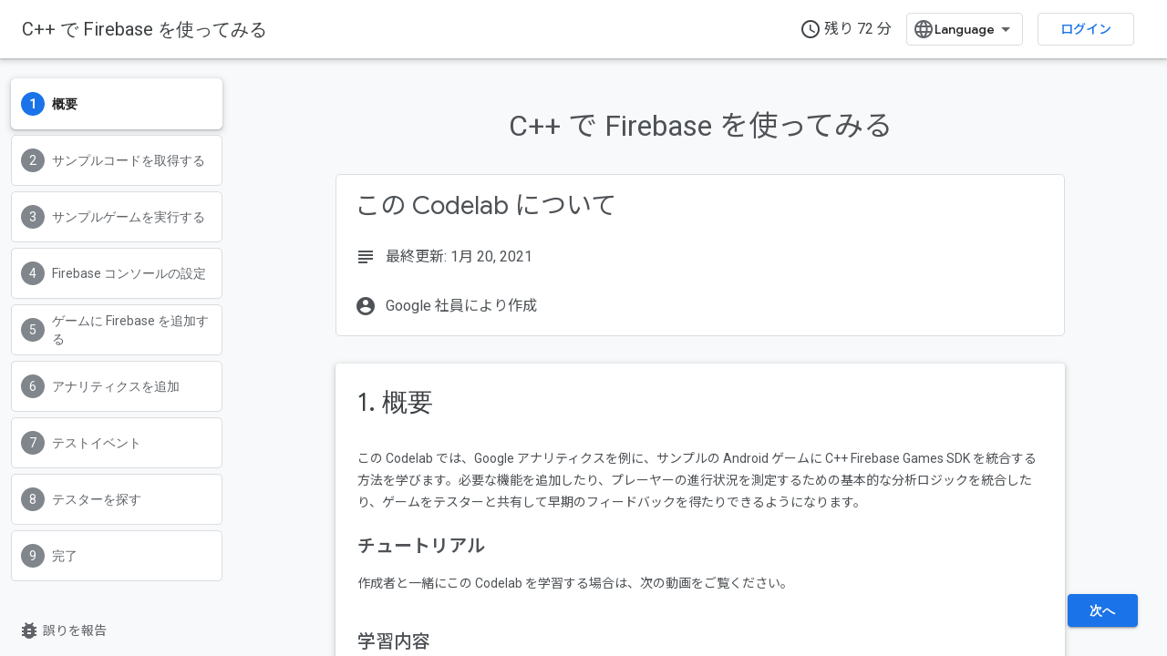

--- FILE ---
content_type: text/html; charset=utf-8
request_url: https://codelabs.developers.google.com/codelabs/get-started-with-firebase-cpp/?authuser=1&hl=ja
body_size: 24748
content:









<!doctype html>
<html 
      lang="ja-x-mtfrom-en"
      dir="ltr">
  <head>
    <meta name="google-signin-client-id" content="721724668570-nbkv1cfusk7kk4eni4pjvepaus73b13t.apps.googleusercontent.com"><meta name="google-signin-scope"
          content="profile email https://www.googleapis.com/auth/developerprofiles https://www.googleapis.com/auth/developerprofiles.award https://www.googleapis.com/auth/devprofiles.full_control.firstparty"><meta property="og:site_name" content="Google Codelabs">
    <meta property="og:type" content="website"><meta name="theme-color" content="#1a73e8"><meta charset="utf-8">
    <meta content="IE=Edge" http-equiv="X-UA-Compatible">
    <meta name="viewport" content="width=device-width, initial-scale=1">
    

    <link rel="manifest" href="/_pwa/codelabs/manifest.json"
          crossorigin="use-credentials">
    <link rel="preconnect" href="//www.gstatic.com" crossorigin>
    <link rel="preconnect" href="//fonts.gstatic.com" crossorigin>
    <link rel="preconnect" href="//fonts.googleapis.com" crossorigin>
    <link rel="preconnect" href="//apis.google.com" crossorigin>
    <link rel="preconnect" href="//www.google-analytics.com" crossorigin><link rel="stylesheet" href="//fonts.googleapis.com/css?family=Google+Sans:400,500|Roboto:400,400italic,500,500italic,700,700italic|Roboto+Mono:400,500,700&display=swap">
      <link rel="stylesheet"
            href="//fonts.googleapis.com/css2?family=Material+Icons&family=Material+Symbols+Outlined&display=block"><link rel="stylesheet" href="//fonts.googleapis.com/earlyaccess/notosansjp.css"><link rel="stylesheet" href="https://www.gstatic.com/devrel-devsite/prod/v5f5028bd8220352863507a1bacc6e2ea79a725fdb2dd736f205c6da16a3d00d1/codelabs/css/app.css">
      <link rel="shortcut icon" href="https://www.gstatic.com/devrel-devsite/prod/v5f5028bd8220352863507a1bacc6e2ea79a725fdb2dd736f205c6da16a3d00d1/codelabs/images/favicon.png">
    <link rel="apple-touch-icon" href="https://www.gstatic.com/devrel-devsite/prod/v5f5028bd8220352863507a1bacc6e2ea79a725fdb2dd736f205c6da16a3d00d1/codelabs/images/touchicon-180.png"><link rel="canonical" href="https://codelabs.developers.google.com/codelabs/get-started-with-firebase-cpp?hl=ja"><link rel="search" type="application/opensearchdescription+xml"
            title="Google Codelabs" href="https://codelabs.developers.google.com/s/opensearch.xml?authuser=1&amp;hl=ja">
      <link rel="alternate" hreflang="en"
          href="https://codelabs.developers.google.com/codelabs/get-started-with-firebase-cpp" /><link rel="alternate" hreflang="x-default" href="https://codelabs.developers.google.com/codelabs/get-started-with-firebase-cpp" /><link rel="alternate" hreflang="ar"
          href="https://codelabs.developers.google.com/codelabs/get-started-with-firebase-cpp?hl=ar" /><link rel="alternate" hreflang="bn"
          href="https://codelabs.developers.google.com/codelabs/get-started-with-firebase-cpp?hl=bn" /><link rel="alternate" hreflang="zh-Hans"
          href="https://codelabs.developers.google.com/codelabs/get-started-with-firebase-cpp?hl=zh-cn" /><link rel="alternate" hreflang="zh-Hant"
          href="https://codelabs.developers.google.com/codelabs/get-started-with-firebase-cpp?hl=zh-tw" /><link rel="alternate" hreflang="fa"
          href="https://codelabs.developers.google.com/codelabs/get-started-with-firebase-cpp?hl=fa" /><link rel="alternate" hreflang="fr"
          href="https://codelabs.developers.google.com/codelabs/get-started-with-firebase-cpp?hl=fr" /><link rel="alternate" hreflang="de"
          href="https://codelabs.developers.google.com/codelabs/get-started-with-firebase-cpp?hl=de" /><link rel="alternate" hreflang="he"
          href="https://codelabs.developers.google.com/codelabs/get-started-with-firebase-cpp?hl=he" /><link rel="alternate" hreflang="hi"
          href="https://codelabs.developers.google.com/codelabs/get-started-with-firebase-cpp?hl=hi" /><link rel="alternate" hreflang="id"
          href="https://codelabs.developers.google.com/codelabs/get-started-with-firebase-cpp?hl=id" /><link rel="alternate" hreflang="it"
          href="https://codelabs.developers.google.com/codelabs/get-started-with-firebase-cpp?hl=it" /><link rel="alternate" hreflang="ja"
          href="https://codelabs.developers.google.com/codelabs/get-started-with-firebase-cpp?hl=ja" /><link rel="alternate" hreflang="ko"
          href="https://codelabs.developers.google.com/codelabs/get-started-with-firebase-cpp?hl=ko" /><link rel="alternate" hreflang="pl"
          href="https://codelabs.developers.google.com/codelabs/get-started-with-firebase-cpp?hl=pl" /><link rel="alternate" hreflang="pt-BR"
          href="https://codelabs.developers.google.com/codelabs/get-started-with-firebase-cpp?hl=pt-br" /><link rel="alternate" hreflang="ru"
          href="https://codelabs.developers.google.com/codelabs/get-started-with-firebase-cpp?hl=ru" /><link rel="alternate" hreflang="es-419"
          href="https://codelabs.developers.google.com/codelabs/get-started-with-firebase-cpp?hl=es-419" /><link rel="alternate" hreflang="th"
          href="https://codelabs.developers.google.com/codelabs/get-started-with-firebase-cpp?hl=th" /><link rel="alternate" hreflang="tr"
          href="https://codelabs.developers.google.com/codelabs/get-started-with-firebase-cpp?hl=tr" /><link rel="alternate" hreflang="vi"
          href="https://codelabs.developers.google.com/codelabs/get-started-with-firebase-cpp?hl=vi" /><title>C&#43;&#43; で Firebase を使ってみる &nbsp;|&nbsp; Google Codelabs</title>

<meta property="og:title" content="C&#43;&#43; で Firebase を使ってみる &nbsp;|&nbsp; Google Codelabs"><meta name="description" content="Android および iOS 向けの Firebase SDK についてはご存じかもしれませんが、C&amp;#43;&amp;#43;クロス プラットフォーム ゲーム専用に設計された SDKこのワークショップでは、CMake で SDK を Android プロジェクトに実装し、ゲームの改善に役立つ基本的な分析機能を追加して、友人やテスターと共有してフィードバックの収集を開始できます。">
  <meta property="og:description" content="Android および iOS 向けの Firebase SDK についてはご存じかもしれませんが、C&amp;#43;&amp;#43;クロス プラットフォーム ゲーム専用に設計された SDKこのワークショップでは、CMake で SDK を Android プロジェクトに実装し、ゲームの改善に役立つ基本的な分析機能を追加して、友人やテスターと共有してフィードバックの収集を開始できます。"><meta property="og:url" content="https://codelabs.developers.google.com/codelabs/get-started-with-firebase-cpp?hl=ja"><meta property="og:locale" content="ja"><link rel="alternate machine-translated-from" hreflang="en"
        href="https://codelabs.developers.google.com/codelabs/get-started-with-firebase-cpp?hl=en&amp;authuser=1">
  
    
    
    
    
    
    
    
    
  

    
      <link rel="stylesheet" href="/extras.css"></head>
  <body class="color-scheme--light"
        template="codelab"
        theme="codelabs-theme"
        type="codelab"
        
        
        
        layout="docs"
        
        
        
        
        
        display-toc
        pending>
  
    <devsite-progress type="indeterminate" id="app-progress"></devsite-progress>
  
  
    <a href="#main-content" class="skip-link button">
      
      メイン コンテンツにスキップ
    </a>
    <section class="devsite-wrapper">
      <devsite-cookie-notification-bar></devsite-cookie-notification-bar><devsite-header role="banner">
  
    





















<div class="devsite-header--inner" data-nosnippet>
  <div class="devsite-top-logo-row-wrapper-wrapper">
    <div class="devsite-top-logo-row-wrapper">
      <div class="devsite-top-logo-row">
        <button type="button" id="devsite-hamburger-menu"
          class="devsite-header-icon-button button-flat material-icons gc-analytics-event"
          data-category="Site-Wide Custom Events"
          data-label="Navigation menu button"
          visually-hidden
          aria-label="メニューを開く">
        </button>
        
<div class="devsite-product-name-wrapper">

  <a href="/" class="devsite-site-logo-link gc-analytics-event"
   data-category="Site-Wide Custom Events" data-label="Site logo" track-type="globalNav"
   track-name="googleCodelabs" track-metadata-position="nav"
   track-metadata-eventDetail="nav">
  
  <picture>
    
    <img src="https://www.gstatic.com/devrel-devsite/prod/v5f5028bd8220352863507a1bacc6e2ea79a725fdb2dd736f205c6da16a3d00d1/codelabs/images/lockup.svg" class="devsite-site-logo" alt="Google Codelabs">
  </picture>
  
</a>



</div>
        <div class="devsite-top-logo-row-middle">
          <div class="devsite-header-upper-tabs">
            
           </div>
          
<devsite-search
    enable-signin
    enable-search
    enable-suggestions
      enable-query-completion
    
    enable-search-summaries
    
    tenant-name="Google Codelabs"
    
    
    
    
    
    >
  <form class="devsite-search-form" action="https://codelabs.developers.google.com/s/results?authuser=1&amp;hl=ja" method="GET">
    <div class="devsite-search-container">
      <button type="button"
              search-open
              class="devsite-search-button devsite-header-icon-button button-flat material-icons"
              
              aria-label="検索を開始"></button>
      <div class="devsite-searchbox">
        <input
          aria-activedescendant=""
          aria-autocomplete="list"
          
          aria-label="検索"
          aria-expanded="false"
          aria-haspopup="listbox"
          autocomplete="off"
          class="devsite-search-field devsite-search-query"
          name="q"
          
          placeholder="検索"
          role="combobox"
          type="text"
          value=""
          >
          <div class="devsite-search-image material-icons" aria-hidden="true">
            
              <svg class="devsite-search-ai-image" width="24" height="24" viewBox="0 0 24 24" fill="none" xmlns="http://www.w3.org/2000/svg">
                  <g clip-path="url(#clip0_6641_386)">
                    <path d="M19.6 21L13.3 14.7C12.8 15.1 12.225 15.4167 11.575 15.65C10.925 15.8833 10.2333 16 9.5 16C7.68333 16 6.14167 15.375 4.875 14.125C3.625 12.8583 3 11.3167 3 9.5C3 7.68333 3.625 6.15 4.875 4.9C6.14167 3.63333 7.68333 3 9.5 3C10.0167 3 10.5167 3.05833 11 3.175C11.4833 3.275 11.9417 3.43333 12.375 3.65L10.825 5.2C10.6083 5.13333 10.3917 5.08333 10.175 5.05C9.95833 5.01667 9.73333 5 9.5 5C8.25 5 7.18333 5.44167 6.3 6.325C5.43333 7.19167 5 8.25 5 9.5C5 10.75 5.43333 11.8167 6.3 12.7C7.18333 13.5667 8.25 14 9.5 14C10.6667 14 11.6667 13.625 12.5 12.875C13.35 12.1083 13.8417 11.15 13.975 10H15.975C15.925 10.6333 15.7833 11.2333 15.55 11.8C15.3333 12.3667 15.05 12.8667 14.7 13.3L21 19.6L19.6 21ZM17.5 12C17.5 10.4667 16.9667 9.16667 15.9 8.1C14.8333 7.03333 13.5333 6.5 12 6.5C13.5333 6.5 14.8333 5.96667 15.9 4.9C16.9667 3.83333 17.5 2.53333 17.5 0.999999C17.5 2.53333 18.0333 3.83333 19.1 4.9C20.1667 5.96667 21.4667 6.5 23 6.5C21.4667 6.5 20.1667 7.03333 19.1 8.1C18.0333 9.16667 17.5 10.4667 17.5 12Z" fill="#5F6368"/>
                  </g>
                <defs>
                <clipPath id="clip0_6641_386">
                <rect width="24" height="24" fill="white"/>
                </clipPath>
                </defs>
              </svg>
            
          </div>
          <div class="devsite-search-shortcut-icon-container" aria-hidden="true">
            <kbd class="devsite-search-shortcut-icon">/</kbd>
          </div>
      </div>
    </div>
  </form>
  <button type="button"
          search-close
          class="devsite-search-button devsite-header-icon-button button-flat material-icons"
          
          aria-label="検索を閉じる"></button>
</devsite-search>

        </div>

        

          

          

          

          
<devsite-language-selector>
  <ul role="presentation">
    
    
    <li role="presentation">
      <a role="menuitem" lang="en"
        >English</a>
    </li>
    
    <li role="presentation">
      <a role="menuitem" lang="de"
        >Deutsch</a>
    </li>
    
    <li role="presentation">
      <a role="menuitem" lang="es"
        >Español</a>
    </li>
    
    <li role="presentation">
      <a role="menuitem" lang="es_419"
        >Español – América Latina</a>
    </li>
    
    <li role="presentation">
      <a role="menuitem" lang="fr"
        >Français</a>
    </li>
    
    <li role="presentation">
      <a role="menuitem" lang="id"
        >Indonesia</a>
    </li>
    
    <li role="presentation">
      <a role="menuitem" lang="it"
        >Italiano</a>
    </li>
    
    <li role="presentation">
      <a role="menuitem" lang="pl"
        >Polski</a>
    </li>
    
    <li role="presentation">
      <a role="menuitem" lang="pt_br"
        >Português – Brasil</a>
    </li>
    
    <li role="presentation">
      <a role="menuitem" lang="vi"
        >Tiếng Việt</a>
    </li>
    
    <li role="presentation">
      <a role="menuitem" lang="tr"
        >Türkçe</a>
    </li>
    
    <li role="presentation">
      <a role="menuitem" lang="ru"
        >Русский</a>
    </li>
    
    <li role="presentation">
      <a role="menuitem" lang="he"
        >עברית</a>
    </li>
    
    <li role="presentation">
      <a role="menuitem" lang="ar"
        >العربيّة</a>
    </li>
    
    <li role="presentation">
      <a role="menuitem" lang="fa"
        >فارسی</a>
    </li>
    
    <li role="presentation">
      <a role="menuitem" lang="hi"
        >हिंदी</a>
    </li>
    
    <li role="presentation">
      <a role="menuitem" lang="bn"
        >বাংলা</a>
    </li>
    
    <li role="presentation">
      <a role="menuitem" lang="th"
        >ภาษาไทย</a>
    </li>
    
    <li role="presentation">
      <a role="menuitem" lang="zh_cn"
        >中文 – 简体</a>
    </li>
    
    <li role="presentation">
      <a role="menuitem" lang="zh_tw"
        >中文 – 繁體</a>
    </li>
    
    <li role="presentation">
      <a role="menuitem" lang="ja"
        >日本語</a>
    </li>
    
    <li role="presentation">
      <a role="menuitem" lang="ko"
        >한국어</a>
    </li>
    
  </ul>
</devsite-language-selector>


          

        

        
          <devsite-user 
                        
                        
                          enable-profiles
                        
                        
                          fp-auth
                        
                        id="devsite-user">
            
              
              <span class="button devsite-top-button" aria-hidden="true" visually-hidden>ログイン</span>
            
          </devsite-user>
        
        
        
      </div>
    </div>
  </div>



</div>



  
</devsite-header>
      <devsite-book-nav scrollbars hidden>
        
          





















<div class="devsite-book-nav-filter"
     hidden>
  <span class="filter-list-icon material-icons" aria-hidden="true"></span>
  <input type="text"
         placeholder="フィルタ"
         
         aria-label="フィルタ テキストを入力"
         role="searchbox">
  
  <span class="filter-clear-button hidden"
        data-title="フィルタをクリア"
        aria-label="フィルタをクリア"
        role="button"
        tabindex="0"></span>
</div>

<nav class="devsite-book-nav devsite-nav nocontent"
     aria-label="サイドメニュー">
  <div class="devsite-mobile-header">
    <button type="button"
            id="devsite-close-nav"
            class="devsite-header-icon-button button-flat material-icons gc-analytics-event"
            data-category="Site-Wide Custom Events"
            data-label="Close navigation"
            aria-label="ナビゲーションを閉じる">
    </button>
    <div class="devsite-product-name-wrapper">

  <a href="/" class="devsite-site-logo-link gc-analytics-event"
   data-category="Site-Wide Custom Events" data-label="Site logo" track-type="globalNav"
   track-name="googleCodelabs" track-metadata-position="nav"
   track-metadata-eventDetail="nav">
  
  <picture>
    
    <img src="https://www.gstatic.com/devrel-devsite/prod/v5f5028bd8220352863507a1bacc6e2ea79a725fdb2dd736f205c6da16a3d00d1/codelabs/images/lockup.svg" class="devsite-site-logo" alt="Google Codelabs">
  </picture>
  
</a>


</div>
  </div>

  <div class="devsite-book-nav-wrapper">
    <div class="devsite-mobile-nav-top">
      
        <ul class="devsite-nav-list">
          
          
          
        </ul>
      
    </div>
    
  </div>
</nav>
        
      </devsite-book-nav>
      <section id="gc-wrapper">
        <main role="main" id="main-content" class="devsite-main-content"
            
              
              has-sidebar
            >
          <div class="devsite-sidebar">
            <div class="devsite-sidebar-content">
                
                <devsite-toc class="devsite-nav"
                            role="navigation"
                            aria-label="このページの内容"
                            depth="1"
                            scrollbars
                  ></devsite-toc>
                <devsite-recommendations-sidebar class="nocontent devsite-nav">
                </devsite-recommendations-sidebar>
            </div>
          </div>
          <devsite-content>
            
              












<article class="devsite-article"><style>
      body {
        transition: opacity ease-in 0.2s;
      }

      body[unresolved] {
        opacity: 0;
        display: block;
        overflow: hidden;
        position: relative;
      }
      </style>
  
  
  
  
  

  <div class="devsite-article-meta nocontent" role="navigation">
    
    
    <ul class="devsite-breadcrumb-list"
  >
  
</ul>
    
  </div>
  
    <h1 class="devsite-page-title" tabindex="-1">
      C&#43;&#43; で Firebase を使ってみる<devsite-actions hidden data-nosnippet></devsite-actions>
  
      
    </h1>
  

  <devsite-toc class="devsite-nav"
    depth="1"
    devsite-toc-embedded
    >
  </devsite-toc>
  
    
  <div class="devsite-article-body clearfix
  ">

  
    
    
    
    <google-codelab-analytics ga4id="G-JTFZSJVVVZ" gaid="UA-49880327-14"></google-codelab-analytics>
    <google-codelab category="firebase" codelab-ga4id="" codelab-gaid="" doc-id="" environment="web" feedback-link="" id="get-started-with-firebase-cpp" layout="paginated" no-tooltip="" title="C++ で Firebase を使ってみる">
      
        <google-codelab-step duration="1" step="0" label="概要">
          
            <google-codelab-about duration="72" last-updated="2021-01-20T19:14:57Z" codelab-title="C++ で Firebase を使ってみる">
            </google-codelab-about>
          
          <h2 class="step-title" data-text="               1. 概要           " id="0" tabindex="-1">
              1. 概要
          </h2>
          <p>この Codelab では、Google アナリティクスを例に、サンプルの Android ゲームに C++ Firebase Games SDK を統合する方法を学びます。必要な機能を追加したり、プレーヤーの進行状況を測定するための基本的な分析ロジックを統合したり、ゲームをテスターと共有して早期のフィードバックを得たりできるようになります。</p>
<h2 data-text="チュートリアル" id="walkthrough" is-upgraded="" tabindex="-1"><strong>チュートリアル</strong></h2>
<p>作成者と一緒にこの Codelab を学習する場合は、次の動画をご覧ください。</p>
<devsite-youtube video-id="9CqnmcsUdiI"></devsite-youtube>
<h2 class="checklist" data-text="学習内容" id="what-youll-learn" is-upgraded="" tabindex="-1">学習内容</h2>
<ul class="checklist">
<li>Android の CMake ベースのゲームに Firebase を追加する方法</li>
<li>必要な C++ と Gradle の依存関係を確認する方法。</li>
<li>アナリティクス イベントをロギングする方法。</li>
<li>分析イベントをデバッグする方法。</li>
<li>ゲームを App Distribution と共有する方法</li>
</ul>
<h2 data-text="必要なもの" id="what-youll-need" is-upgraded="" tabindex="-1">必要なもの</h2>
<ul>
<li>Android Studio</li>
<li>サンプルコード</li>
<li>Google Play 開発者サービスを搭載したテストデバイスまたはエミュレータ</li>
</ul>


        </google-codelab-step>
      
        <google-codelab-step duration="2" step="1" label="サンプルコードを取得する">
          
          <h2 class="step-title" data-text="               2. サンプルコードを取得する           " id="1" tabindex="-1">
              2. サンプルコードを取得する
          </h2>
          <p><a href="https://github.com/FirebaseExtended/cmake-way-for-firebase" target="_blank">GitHub</a> からチェックアウトまたはダウンロードするには:</p>
<div></div><devsite-code><pre translate="no" dir="ltr" is-upgraded>git clone https://github.com/FirebaseExtended/cmake-way-for-firebase.git
</pre></devsite-code>
<h2 data-text="Firebase SDK をダウンロードする" id="download-the-firebase-sdk" is-upgraded="" tabindex="-1">Firebase SDK をダウンロードする</h2>
<p>macOS/Linux:</p>
<div></div><devsite-code><pre translate="no" dir="ltr" is-upgraded>sh download.sh
</pre></devsite-code>
<p>Windows（PowerShell から）：</p>
<div></div><devsite-code><pre translate="no" dir="ltr" is-upgraded>./download.ps1
</pre></devsite-code>
<p><a href="https://firebase.google.com/download/cpp?authuser=1&hl=ja" target="_blank">SDK を手動でダウンロード</a>することもできます。これを行う場合は、<code dir="ltr" translate="no">firebase_cpp_sdk</code> という名前のフォルダに Firebase SDK のルート <code dir="ltr" translate="no">CMakeLists.txt</code> が含まれるように、Firebase C++ SDK を <code dir="ltr" translate="no">/third_party</code> に抽出する必要があります。</p>


        </google-codelab-step>
      
        <google-codelab-step duration="7" step="2" label="サンプルゲームを実行する">
          
          <h2 class="step-title" data-text="               3. サンプルゲームを実行する           " id="2" tabindex="-1">
              3. サンプルゲームを実行する
          </h2>
          <p>まず、サンプルゲームをプレイし、すべてが機能していることを確認します。シンプルな無限のランナーであり、プロシージャによって生成されたレベルと 1 つのボタンでジャンプします。</p>
<ol type="1">
<li>[ファイル] を選択 >新規 >プロジェクトのインポート（またはスプラッシュ画面から [プロジェクトのインポート] を選択）</li>
<li>リポジトリに含まれる <code dir="ltr" translate="no">proj.android/</code> フォルダを開きます。</li>
</ol>
<aside class="special"><p>これは一般的な Android プロジェクトではなく、Cocos2dx プロジェクトです。通常、<code dir="ltr" translate="no">build.gradle</code> ファイルはこのリポジトリのルートにあることが想定されますが、<code dir="ltr" translate="no">proj.android/</code> の下にあるため、各ターゲット オペレーティング システムに独自の自己完結型のビルドプロセスを含めることができます。</p>
</aside>
<ol start="3" type="1">
<li>（省略可）<code dir="ltr" translate="no">proj.android/gradle.properties</code> を開いて、<code dir="ltr" translate="no">PROP_APP_ABI</code> を調整します。ターゲット アーキテクチャを除くすべてのアーキテクチャを削除して、ビルド時間を短縮できます。<code dir="ltr" translate="no">PROP_APP_ABI=x86</code> はエミュレータ専用にビルドします <code dir="ltr" translate="no">PROP_APP_ABI=armeabi-v7a</code> はほとんどのスマートフォン用にビルドします</li>
<li>デバッグボタン <img alt="fa7d6449514b13c3.png" sizes="(max-width: 840px) 100vw, 856px" src="https://codelabs.developers.google.com/static/codelabs/get-started-with-firebase-cpp/img/fa7d6449514b13c3.png?authuser=1&hl=ja" srcset="https://codelabs.developers.google.com/static/codelabs/get-started-with-firebase-cpp/img/fa7d6449514b13c3_36.png?authuser=1&hl=ja 36w,https://codelabs.developers.google.com/static/codelabs/get-started-with-firebase-cpp/img/fa7d6449514b13c3_48.png?authuser=1&hl=ja 48w,https://codelabs.developers.google.com/static/codelabs/get-started-with-firebase-cpp/img/fa7d6449514b13c3_72.png?authuser=1&hl=ja 72w,https://codelabs.developers.google.com/static/codelabs/get-started-with-firebase-cpp/img/fa7d6449514b13c3_96.png?authuser=1&hl=ja 96w,https://codelabs.developers.google.com/static/codelabs/get-started-with-firebase-cpp/img/fa7d6449514b13c3_480.png?authuser=1&hl=ja 480w,https://codelabs.developers.google.com/static/codelabs/get-started-with-firebase-cpp/img/fa7d6449514b13c3_720.png?authuser=1&hl=ja 720w,https://codelabs.developers.google.com/static/codelabs/get-started-with-firebase-cpp/img/fa7d6449514b13c3_856.png?authuser=1&hl=ja 856w,https://codelabs.developers.google.com/static/codelabs/get-started-with-firebase-cpp/img/fa7d6449514b13c3_960.png?authuser=1&hl=ja 960w,https://codelabs.developers.google.com/static/codelabs/get-started-with-firebase-cpp/img/fa7d6449514b13c3_1440.png?authuser=1&hl=ja 1440w,https://codelabs.developers.google.com/static/codelabs/get-started-with-firebase-cpp/img/fa7d6449514b13c3_1920.png?authuser=1&hl=ja 1920w,https://codelabs.developers.google.com/static/codelabs/get-started-with-firebase-cpp/img/fa7d6449514b13c3_2880.png?authuser=1&hl=ja 2880w" style="width: 30.00px" /> をクリックし、ゲームをビルドして実行します。Cocos2dx ゲームエンジンのビルドには時間がかかります。</li>
</ol>
<aside class="special"><p>経験豊富な Cocos2dx デベロッパーは、<a href="https://www.google.com/url?q=https%3A%2F%2Fdocs.cocos2d-x.org%2Fcocos2d-x%2Fv3%2Fen%2Feditors_and_tools%2FcocosCLTool.html&sa=D&ust=1599846331491000&usg=AFQjCNHPt3tUwd5FzPzXZmuRrnfeG2_q8Q&authuser=1&hl=ja" target="_blank">Cocos2dx CLI がインストールされている</a>場合は、<code dir="ltr" translate="no">cocos run -p android</code> を使用することもできます。Android デベロッパーは <code dir="ltr" translate="no">./gradlew installDebug</code> をおすすめします。このチュートリアルでは、Android Studio を使用して開発、ビルド、デプロイを行うことを前提としています。</p>
</aside>


        </google-codelab-step>
      
        <google-codelab-step duration="3" step="3" label="Firebase コンソールの設定">
          
          <h2 class="step-title" data-text="               4. Firebase コンソールの設定           " id="3" tabindex="-1">
              4. Firebase コンソールの設定
          </h2>
          <ol type="1">
<li><a href="https://console.firebase.google.com/?authuser=1&hl=ja" target="_blank">Firebase コンソール</a>で新しいプロジェクトを作成します。<img alt="5d2552e8450338d3.png" sizes="(max-width: 840px) 100vw, 856px" src="https://codelabs.developers.google.com/static/codelabs/get-started-with-firebase-cpp/img/5d2552e8450338d3.png?authuser=1&hl=ja" srcset="https://codelabs.developers.google.com/static/codelabs/get-started-with-firebase-cpp/img/5d2552e8450338d3_36.png?authuser=1&hl=ja 36w,https://codelabs.developers.google.com/static/codelabs/get-started-with-firebase-cpp/img/5d2552e8450338d3_48.png?authuser=1&hl=ja 48w,https://codelabs.developers.google.com/static/codelabs/get-started-with-firebase-cpp/img/5d2552e8450338d3_72.png?authuser=1&hl=ja 72w,https://codelabs.developers.google.com/static/codelabs/get-started-with-firebase-cpp/img/5d2552e8450338d3_96.png?authuser=1&hl=ja 96w,https://codelabs.developers.google.com/static/codelabs/get-started-with-firebase-cpp/img/5d2552e8450338d3_480.png?authuser=1&hl=ja 480w,https://codelabs.developers.google.com/static/codelabs/get-started-with-firebase-cpp/img/5d2552e8450338d3_720.png?authuser=1&hl=ja 720w,https://codelabs.developers.google.com/static/codelabs/get-started-with-firebase-cpp/img/5d2552e8450338d3_856.png?authuser=1&hl=ja 856w,https://codelabs.developers.google.com/static/codelabs/get-started-with-firebase-cpp/img/5d2552e8450338d3_960.png?authuser=1&hl=ja 960w,https://codelabs.developers.google.com/static/codelabs/get-started-with-firebase-cpp/img/5d2552e8450338d3_1440.png?authuser=1&hl=ja 1440w,https://codelabs.developers.google.com/static/codelabs/get-started-with-firebase-cpp/img/5d2552e8450338d3_1920.png?authuser=1&hl=ja 1920w,https://codelabs.developers.google.com/static/codelabs/get-started-with-firebase-cpp/img/5d2552e8450338d3_2880.png?authuser=1&hl=ja 2880w" style="width: 296.00px" /></li>
<li>「アイスキャンディーのランナー」などの名前を付けます</li>
<li>アナリティクスを有効にする<img alt="255468f27832bb18.png" sizes="(max-width: 840px) 100vw, 856px" src="https://codelabs.developers.google.com/static/codelabs/get-started-with-firebase-cpp/img/255468f27832bb18.png?authuser=1&hl=ja" srcset="https://codelabs.developers.google.com/static/codelabs/get-started-with-firebase-cpp/img/255468f27832bb18_36.png?authuser=1&hl=ja 36w,https://codelabs.developers.google.com/static/codelabs/get-started-with-firebase-cpp/img/255468f27832bb18_48.png?authuser=1&hl=ja 48w,https://codelabs.developers.google.com/static/codelabs/get-started-with-firebase-cpp/img/255468f27832bb18_72.png?authuser=1&hl=ja 72w,https://codelabs.developers.google.com/static/codelabs/get-started-with-firebase-cpp/img/255468f27832bb18_96.png?authuser=1&hl=ja 96w,https://codelabs.developers.google.com/static/codelabs/get-started-with-firebase-cpp/img/255468f27832bb18_480.png?authuser=1&hl=ja 480w,https://codelabs.developers.google.com/static/codelabs/get-started-with-firebase-cpp/img/255468f27832bb18_720.png?authuser=1&hl=ja 720w,https://codelabs.developers.google.com/static/codelabs/get-started-with-firebase-cpp/img/255468f27832bb18_856.png?authuser=1&hl=ja 856w,https://codelabs.developers.google.com/static/codelabs/get-started-with-firebase-cpp/img/255468f27832bb18_960.png?authuser=1&hl=ja 960w,https://codelabs.developers.google.com/static/codelabs/get-started-with-firebase-cpp/img/255468f27832bb18_1440.png?authuser=1&hl=ja 1440w,https://codelabs.developers.google.com/static/codelabs/get-started-with-firebase-cpp/img/255468f27832bb18_1920.png?authuser=1&hl=ja 1920w,https://codelabs.developers.google.com/static/codelabs/get-started-with-firebase-cpp/img/255468f27832bb18_2880.png?authuser=1&hl=ja 2880w" style="width: 624.00px" /></li>
<li>アナリティクス アカウント <img alt="c7fa1b1004135be3.png" sizes="(max-width: 840px) 100vw, 856px" src="https://codelabs.developers.google.com/static/codelabs/get-started-with-firebase-cpp/img/c7fa1b1004135be3.png?authuser=1&hl=ja" srcset="https://codelabs.developers.google.com/static/codelabs/get-started-with-firebase-cpp/img/c7fa1b1004135be3_36.png?authuser=1&hl=ja 36w,https://codelabs.developers.google.com/static/codelabs/get-started-with-firebase-cpp/img/c7fa1b1004135be3_48.png?authuser=1&hl=ja 48w,https://codelabs.developers.google.com/static/codelabs/get-started-with-firebase-cpp/img/c7fa1b1004135be3_72.png?authuser=1&hl=ja 72w,https://codelabs.developers.google.com/static/codelabs/get-started-with-firebase-cpp/img/c7fa1b1004135be3_96.png?authuser=1&hl=ja 96w,https://codelabs.developers.google.com/static/codelabs/get-started-with-firebase-cpp/img/c7fa1b1004135be3_480.png?authuser=1&hl=ja 480w,https://codelabs.developers.google.com/static/codelabs/get-started-with-firebase-cpp/img/c7fa1b1004135be3_720.png?authuser=1&hl=ja 720w,https://codelabs.developers.google.com/static/codelabs/get-started-with-firebase-cpp/img/c7fa1b1004135be3_856.png?authuser=1&hl=ja 856w,https://codelabs.developers.google.com/static/codelabs/get-started-with-firebase-cpp/img/c7fa1b1004135be3_960.png?authuser=1&hl=ja 960w,https://codelabs.developers.google.com/static/codelabs/get-started-with-firebase-cpp/img/c7fa1b1004135be3_1440.png?authuser=1&hl=ja 1440w,https://codelabs.developers.google.com/static/codelabs/get-started-with-firebase-cpp/img/c7fa1b1004135be3_1920.png?authuser=1&hl=ja 1920w,https://codelabs.developers.google.com/static/codelabs/get-started-with-firebase-cpp/img/c7fa1b1004135be3_2880.png?authuser=1&hl=ja 2880w" style="width: 624.00px" /> を追加または作成します</li>
<li>新しい Android アプリをプロジェクト <img alt="984b9f20cd590597.png" sizes="(max-width: 840px) 100vw, 856px" src="https://codelabs.developers.google.com/static/codelabs/get-started-with-firebase-cpp/img/984b9f20cd590597.png?authuser=1&hl=ja" srcset="https://codelabs.developers.google.com/static/codelabs/get-started-with-firebase-cpp/img/984b9f20cd590597_36.png?authuser=1&hl=ja 36w,https://codelabs.developers.google.com/static/codelabs/get-started-with-firebase-cpp/img/984b9f20cd590597_48.png?authuser=1&hl=ja 48w,https://codelabs.developers.google.com/static/codelabs/get-started-with-firebase-cpp/img/984b9f20cd590597_72.png?authuser=1&hl=ja 72w,https://codelabs.developers.google.com/static/codelabs/get-started-with-firebase-cpp/img/984b9f20cd590597_96.png?authuser=1&hl=ja 96w,https://codelabs.developers.google.com/static/codelabs/get-started-with-firebase-cpp/img/984b9f20cd590597_480.png?authuser=1&hl=ja 480w,https://codelabs.developers.google.com/static/codelabs/get-started-with-firebase-cpp/img/984b9f20cd590597_720.png?authuser=1&hl=ja 720w,https://codelabs.developers.google.com/static/codelabs/get-started-with-firebase-cpp/img/984b9f20cd590597_856.png?authuser=1&hl=ja 856w,https://codelabs.developers.google.com/static/codelabs/get-started-with-firebase-cpp/img/984b9f20cd590597_960.png?authuser=1&hl=ja 960w,https://codelabs.developers.google.com/static/codelabs/get-started-with-firebase-cpp/img/984b9f20cd590597_1440.png?authuser=1&hl=ja 1440w,https://codelabs.developers.google.com/static/codelabs/get-started-with-firebase-cpp/img/984b9f20cd590597_1920.png?authuser=1&hl=ja 1920w,https://codelabs.developers.google.com/static/codelabs/get-started-with-firebase-cpp/img/984b9f20cd590597_2880.png?authuser=1&hl=ja 2880w" style="width: 412.00px" /> に追加する</li>
<li>パッケージ名として <code dir="ltr" translate="no">com.firebase.popsiclerunner</code> を追加します。</li>
</ol>
<p class="image-container"><img alt="fda079aab5b185d4.png" sizes="(max-width: 840px) 100vw, 856px" src="https://codelabs.developers.google.com/static/codelabs/get-started-with-firebase-cpp/img/fda079aab5b185d4.png?authuser=1&hl=ja" srcset="https://codelabs.developers.google.com/static/codelabs/get-started-with-firebase-cpp/img/fda079aab5b185d4_36.png?authuser=1&hl=ja 36w,https://codelabs.developers.google.com/static/codelabs/get-started-with-firebase-cpp/img/fda079aab5b185d4_48.png?authuser=1&hl=ja 48w,https://codelabs.developers.google.com/static/codelabs/get-started-with-firebase-cpp/img/fda079aab5b185d4_72.png?authuser=1&hl=ja 72w,https://codelabs.developers.google.com/static/codelabs/get-started-with-firebase-cpp/img/fda079aab5b185d4_96.png?authuser=1&hl=ja 96w,https://codelabs.developers.google.com/static/codelabs/get-started-with-firebase-cpp/img/fda079aab5b185d4_480.png?authuser=1&hl=ja 480w,https://codelabs.developers.google.com/static/codelabs/get-started-with-firebase-cpp/img/fda079aab5b185d4_720.png?authuser=1&hl=ja 720w,https://codelabs.developers.google.com/static/codelabs/get-started-with-firebase-cpp/img/fda079aab5b185d4_856.png?authuser=1&hl=ja 856w,https://codelabs.developers.google.com/static/codelabs/get-started-with-firebase-cpp/img/fda079aab5b185d4_960.png?authuser=1&hl=ja 960w,https://codelabs.developers.google.com/static/codelabs/get-started-with-firebase-cpp/img/fda079aab5b185d4_1440.png?authuser=1&hl=ja 1440w,https://codelabs.developers.google.com/static/codelabs/get-started-with-firebase-cpp/img/fda079aab5b185d4_1920.png?authuser=1&hl=ja 1920w,https://codelabs.developers.google.com/static/codelabs/get-started-with-firebase-cpp/img/fda079aab5b185d4_2880.png?authuser=1&hl=ja 2880w" style="width: 578.00px" /></p>
<aside class="special"><p>この Codelab に SHA-1 は必要ありません</p>
</aside>
<ol start="7" type="1">
<li>google-services.json をダウンロードして、<code dir="ltr" translate="no">proj.android/app</code> <img alt="95aae8dd12033335.png" sizes="(max-width: 840px) 100vw, 856px" src="https://codelabs.developers.google.com/static/codelabs/get-started-with-firebase-cpp/img/95aae8dd12033335.png?authuser=1&hl=ja" srcset="https://codelabs.developers.google.com/static/codelabs/get-started-with-firebase-cpp/img/95aae8dd12033335_36.png?authuser=1&hl=ja 36w,https://codelabs.developers.google.com/static/codelabs/get-started-with-firebase-cpp/img/95aae8dd12033335_48.png?authuser=1&hl=ja 48w,https://codelabs.developers.google.com/static/codelabs/get-started-with-firebase-cpp/img/95aae8dd12033335_72.png?authuser=1&hl=ja 72w,https://codelabs.developers.google.com/static/codelabs/get-started-with-firebase-cpp/img/95aae8dd12033335_96.png?authuser=1&hl=ja 96w,https://codelabs.developers.google.com/static/codelabs/get-started-with-firebase-cpp/img/95aae8dd12033335_480.png?authuser=1&hl=ja 480w,https://codelabs.developers.google.com/static/codelabs/get-started-with-firebase-cpp/img/95aae8dd12033335_720.png?authuser=1&hl=ja 720w,https://codelabs.developers.google.com/static/codelabs/get-started-with-firebase-cpp/img/95aae8dd12033335_856.png?authuser=1&hl=ja 856w,https://codelabs.developers.google.com/static/codelabs/get-started-with-firebase-cpp/img/95aae8dd12033335_960.png?authuser=1&hl=ja 960w,https://codelabs.developers.google.com/static/codelabs/get-started-with-firebase-cpp/img/95aae8dd12033335_1440.png?authuser=1&hl=ja 1440w,https://codelabs.developers.google.com/static/codelabs/get-started-with-firebase-cpp/img/95aae8dd12033335_1920.png?authuser=1&hl=ja 1920w,https://codelabs.developers.google.com/static/codelabs/get-started-with-firebase-cpp/img/95aae8dd12033335_2880.png?authuser=1&hl=ja 2880w" style="width: 624.00px" /> にコピーします。</li>
</ol>
<aside class="warning"><p>多くのソース ホスティング サービスでは、<code dir="ltr" translate="no">google-services.json</code> に「シークレット」のフラグが設定されます。commit しようとしても、このファイルの何も実際のシークレットでない場合（リリースされるゲームでは、このファイルの内容を取得するのは簡単です）。公開ソースコード リポジトリに commit する場合は、引き続き注意が必要です。このファイルを公開すると、強固なセキュリティ ルールを作成する前よりも、データベースや Cloud Storage バケットを見つけることがはるかに容易になります。</p>
</aside>
<ol start="8" type="1">
<li>表示された Firebase SDK の追加手順を無視して、[次へ] をクリックします。</li>
<li>[このステップをスキップ]をクリックするとインストールの確認を求められたら、</li>
</ol>


        </google-codelab-step>
      
        <google-codelab-step duration="15" step="4" label="ゲームに Firebase を追加する">
          
          <h2 class="step-title" data-text="               5. ゲームに Firebase を追加する           " id="4" tabindex="-1">
              5. ゲームに Firebase を追加する
          </h2>
          <h2 data-text="CMakeLists.txt に Firebase SDK を追加する" id="add-the-firebase-sdk-to-cmakelists.txt" is-upgraded="" tabindex="-1">CMakeLists.txt に Firebase SDK を追加する</h2>
<p>ルートレベル <code dir="ltr" translate="no">CMakeLists.txt</code> を開きます。上部に次のコードがあるはずです。</p>
<h3 data-text="CMakeLists.txt" id="cmakelists.txt" is-upgraded="" tabindex="-1"><a href="https://github.com/FirebaseExtended/cmake-way-for-firebase/blob/master/CMakeLists.txt" target="_blank">CMakeLists.txt</a></h3>
<div></div><devsite-code><pre class="devsite-click-to-copy" translate="no" dir="ltr" is-upgraded syntax="C++"><code translate="no" dir="ltr"><span class="devsite-syntax-n">cmake_minimum_required</span><span class="devsite-syntax-p">(</span><span class="devsite-syntax-n">VERSION</span><span class="devsite-syntax-w"> </span><span class="devsite-syntax-mf">3.6</span><span class="devsite-syntax-p">)</span>

<span class="devsite-syntax-n">set</span><span class="devsite-syntax-p">(</span><span class="devsite-syntax-n">APP_NAME</span><span class="devsite-syntax-w"> </span><span class="devsite-syntax-n">popsiclerunner</span><span class="devsite-syntax-p">)</span>

<span class="devsite-syntax-n">project</span><span class="devsite-syntax-p">(</span><span class="devsite-syntax-n">$</span><span class="devsite-syntax-p">{</span><span class="devsite-syntax-n">APP_NAME</span><span class="devsite-syntax-p">})</span>
</code></pre></devsite-code>
<p><code dir="ltr" translate="no">CMakeLists.txt</code> ファイルの末尾に次の行を追加します。</p>
<h3 data-text="CMakeLists.txt" id="cmakelists.txt_1" is-upgraded="" tabindex="-1"><a href="https://github.com/FirebaseExtended/cmake-way-for-firebase/blob/master/CMakeLists.txt" target="_blank">CMakeLists.txt</a></h3>
<div></div><devsite-code><pre class="devsite-click-to-copy" translate="no" dir="ltr" is-upgraded syntax="C++"><code translate="no" dir="ltr"><span class="devsite-syntax-n">add_subdirectory</span><span class="devsite-syntax-p">(</span><span class="devsite-syntax-n">$</span><span class="devsite-syntax-p">{</span><span class="devsite-syntax-n">CMAKE_CURRENT_SOURCE_DIR</span><span class="devsite-syntax-p">}</span><span class="devsite-syntax-o">/</span><span class="devsite-syntax-n">third_party</span><span class="devsite-syntax-o">/</span><span class="devsite-syntax-n">firebase_cpp_sdk</span><span class="devsite-syntax-p">)</span>
<span class="devsite-syntax-n">target_link_libraries</span><span class="devsite-syntax-p">(</span><span class="devsite-syntax-n">$</span><span class="devsite-syntax-p">{</span><span class="devsite-syntax-n">APP_NAME</span><span class="devsite-syntax-p">}</span><span class="devsite-syntax-w"> </span><span class="devsite-syntax-n">firebase_analytics</span><span class="devsite-syntax-w"> </span><span class="devsite-syntax-n">firebase_app</span><span class="devsite-syntax-p">)</span>
</code></pre></devsite-code>
<p><code dir="ltr" translate="no">add_subdirectory</code>: Firebase C++ SDK を組み込んで、このゲームで利用できるようにします</p>
<p><code dir="ltr" translate="no">target_link_libraries</code>: Android 用にビルドされた Firebase の C++ ライブラリでゲームをフックします。</p>
<aside class="special"><p><a href="https://firebase.google.com/docs/cpp/setup?platform=android&authuser=1&hl=ja#libraries-android-cmake" target="_blank">こちらの表</a>で、使用する機能ごとに必要なライブラリをご確認ください。この方法で、<code dir="ltr" translate="no">firebase_analytics</code> には <code dir="ltr" translate="no">firebase_app</code> が必要であることが判明しました。</p>
</aside>
<h2 data-text="Google サービス プラグインを追加する" id="add-the-google-services-plugin" is-upgraded="" tabindex="-1">Google サービス プラグインを追加する</h2>
<p>Firebase SDK を接続するには、Gradle ビルド スクリプトに Google サービス プラグインを追加する必要があります。そのためには、<em>プロジェクト レベル </em>の <code dir="ltr" translate="no">build.gradle</code> ファイル（<code dir="ltr" translate="no">proj.android</code> フォルダにあります）を開きます。さらに、buildscript の依存関係として <code dir="ltr" translate="no">classpath 'com.google.gms:google-services:4.3.3'</code> を追加します。</p>
<h3 data-text="build.gradle" id="build.gradle" is-upgraded="" tabindex="-1"><a href="https://github.com/FirebaseExtended/cmake-way-for-firebase/blob/master/proj.android/build.gradle" target="_blank">build.gradle</a></h3>
<div></div><devsite-code><pre class="devsite-click-to-copy" translate="no" dir="ltr" is-upgraded syntax="C++"><code translate="no" dir="ltr"><span class="devsite-syntax-n">buildscript</span><span class="devsite-syntax-w"> </span><span class="devsite-syntax-p">{</span>
<span class="devsite-syntax-w">    </span><span class="devsite-syntax-n">repositories</span><span class="devsite-syntax-w"> </span><span class="devsite-syntax-p">{</span>
<span class="devsite-syntax-w">        </span><span class="devsite-syntax-n">google</span><span class="devsite-syntax-p">()</span>
<span class="devsite-syntax-w">        </span><span class="devsite-syntax-n">jcenter</span><span class="devsite-syntax-p">()</span>
<span class="devsite-syntax-w">    </span><span class="devsite-syntax-p">}</span>

<span class="devsite-syntax-w">    </span><span class="devsite-syntax-n">dependencies</span><span class="devsite-syntax-w"> </span><span class="devsite-syntax-p">{</span>
<span class="devsite-syntax-w">        </span><span class="devsite-syntax-n">classpath</span><span class="devsite-syntax-w"> </span><span class="devsite-syntax-err">'</span><span class="devsite-syntax-n">com</span><span class="devsite-syntax-p">.</span><span class="devsite-syntax-n">android</span><span class="devsite-syntax-p">.</span><span class="devsite-syntax-n">tools</span><span class="devsite-syntax-p">.</span><span class="devsite-syntax-n">build</span><span class="devsite-syntax-o">:</span><span class="devsite-syntax-n">gradle</span><span class="devsite-syntax-o">:</span><span class="devsite-syntax-mf">4.0.1</span><span class="devsite-syntax-err">'</span>

<span class="devsite-syntax-w">        </span><span class="devsite-syntax-c1">// NOTE: Do not place your application dependencies here; they belong</span>
<span class="devsite-syntax-w">        </span><span class="devsite-syntax-c1">// in the individual module build.gradle files</span>
<span class="devsite-syntax-w">        </span><span class="devsite-syntax-n">classpath</span><span class="devsite-syntax-w"> </span><span class="devsite-syntax-err">'</span><span class="devsite-syntax-n">com</span><span class="devsite-syntax-p">.</span><span class="devsite-syntax-n">google</span><span class="devsite-syntax-p">.</span><span class="devsite-syntax-n">gms</span><span class="devsite-syntax-o">:</span><span class="devsite-syntax-n">google</span><span class="devsite-syntax-o">-</span><span class="devsite-syntax-n">services</span><span class="devsite-syntax-o">:</span><span class="devsite-syntax-mf">4.3.3</span><span class="devsite-syntax-err">'</span><span class="devsite-syntax-w">  </span><span class="devsite-syntax-c1">// Google Services plugin</span>
<span class="devsite-syntax-w">    </span><span class="devsite-syntax-p">}</span>
<span class="devsite-syntax-p">}</span>
</code></pre></devsite-code>
<p>次に、プラグインを<em>モジュール レベル </em>の <code dir="ltr" translate="no">build.gradle</code> ファイル（<code dir="ltr" translate="no">proj.android/app</code> フォルダにあります）に追加します。<code dir="ltr" translate="no">apply plugin: 'com.android.application'</code> の下に <code dir="ltr" translate="no">apply plugin: 'com.google.gms.google-services'</code> を追加します。</p>
<h3 data-text="build.gradle" id="build.gradle_1" is-upgraded="" tabindex="-1"><a href="https://github.com/FirebaseExtended/cmake-way-for-firebase/blob/master/proj.android/app/build.gradle" target="_blank">build.gradle</a></h3>
<div></div><devsite-code><pre class="devsite-click-to-copy" translate="no" dir="ltr" is-upgraded syntax="C++"><code translate="no" dir="ltr"><span class="devsite-syntax-n">apply</span><span class="devsite-syntax-w"> </span><span class="devsite-syntax-n">plugin</span><span class="devsite-syntax-o">:</span><span class="devsite-syntax-w"> </span><span class="devsite-syntax-err">'</span><span class="devsite-syntax-n">com</span><span class="devsite-syntax-p">.</span><span class="devsite-syntax-n">android</span><span class="devsite-syntax-p">.</span><span class="devsite-syntax-n">application</span><span class="devsite-syntax-err">'</span>
<span class="devsite-syntax-n">apply</span><span class="devsite-syntax-w"> </span><span class="devsite-syntax-n">plugin</span><span class="devsite-syntax-o">:</span><span class="devsite-syntax-w"> </span><span class="devsite-syntax-err">'</span><span class="devsite-syntax-n">com</span><span class="devsite-syntax-p">.</span><span class="devsite-syntax-n">google</span><span class="devsite-syntax-p">.</span><span class="devsite-syntax-n">gms</span><span class="devsite-syntax-p">.</span><span class="devsite-syntax-n">google</span><span class="devsite-syntax-o">-</span><span class="devsite-syntax-n">services</span><span class="devsite-syntax-err">'</span><span class="devsite-syntax-w">  </span><span class="devsite-syntax-c1">// Google Services plugin</span>
</code></pre></devsite-code>
<h2 data-text="Gradle で C++ SDK を探す" id="locate-the-c++-sdk-in-gradle" is-upgraded="" tabindex="-1">Gradle で C++ SDK を探す</h2>
<p>Firebase C++ SDK の場所を Gradle に指示するには、<code dir="ltr" translate="no">settings.gradle</code> ファイルの末尾に次の行を追加します。</p>
<h3 data-text="settings.gradle" id="settings.gradle" is-upgraded="" tabindex="-1"><a href="https://github.com/FirebaseExtended/cmake-way-for-firebase/blob/master/proj.android/settings.gradle" target="_blank">settings.gradle</a></h3>
<div></div><devsite-code><pre class="devsite-click-to-copy" translate="no" dir="ltr" is-upgraded syntax="C++"><code translate="no" dir="ltr"><span class="devsite-syntax-n">gradle</span><span class="devsite-syntax-p">.</span><span class="devsite-syntax-n">ext</span><span class="devsite-syntax-p">.</span><span class="devsite-syntax-n">firebase_cpp_sdk_dir</span><span class="devsite-syntax-w"> </span><span class="devsite-syntax-o">=</span><span class="devsite-syntax-w"> </span><span class="devsite-syntax-s">"$settingsDir/../third_party/firebase_cpp_sdk/"</span>
<span class="devsite-syntax-n">includeBuild</span><span class="devsite-syntax-w"> </span><span class="devsite-syntax-s">"$gradle.ext.firebase_cpp_sdk_dir"</span>
</code></pre></devsite-code>
<aside class="special"><p>これは、CMake での <code dir="ltr" translate="no">add_subdirectory</code> 呼び出しと同じ場所を指している必要があります。</p>
</aside>
<h2 data-text="Android 依存関係を追加する" id="add-the-android-dependencies" is-upgraded="" tabindex="-1">Android 依存関係を追加する</h2>
<p>Firebase の Android 依存関係を接続するには、（<code dir="ltr" translate="no">proj.android/app/build.gradle</code> で）<code dir="ltr" translate="no">popsicle_runner</code> のモジュール レベルの gradle ファイルを開き、末尾の典型的な <code dir="ltr" translate="no">dependences {</code> セクションの直前に以下を追加します。</p>
<h3 data-text="build.gradle" id="build.gradle_2" is-upgraded="" tabindex="-1"><a href="https://github.com/FirebaseExtended/cmake-way-for-firebase/blob/master/proj.android/app/build.gradle" target="_blank">build.gradle</a></h3>
<div></div><devsite-code><pre class="devsite-click-to-copy" translate="no" dir="ltr" is-upgraded syntax="C++"><code translate="no" dir="ltr"><span class="devsite-syntax-n">apply</span><span class="devsite-syntax-w"> </span><span class="devsite-syntax-n">from</span><span class="devsite-syntax-o">:</span><span class="devsite-syntax-w"> </span><span class="devsite-syntax-s">"$gradle.firebase_cpp_sdk_dir/Android/firebase_dependencies.gradle"</span>
<span class="devsite-syntax-n">firebaseCpp</span><span class="devsite-syntax-p">.</span><span class="devsite-syntax-n">dependencies</span><span class="devsite-syntax-w"> </span><span class="devsite-syntax-p">{</span>
<span class="devsite-syntax-w">    </span><span class="devsite-syntax-n">analytics</span>
<span class="devsite-syntax-p">}</span>
</code></pre></devsite-code>
<aside class="special"><p>各 C++ SDK は、特定のバージョンの Android SDK に対してビルドされています。<code dir="ltr" translate="no">firebaseCpp.dependencies</code> は、構成の検証に必要な Gradle 依存関係を検出して構成する便利な関数です。</p>
</aside>
<h2 data-text="AndroidX と Jetifier" id="androidx-and-jetifier" is-upgraded="" tabindex="-1">AndroidX と Jetifier</h2>
<p>AndroidX と Jetifier のサポートを追加するには、<code dir="ltr" translate="no">gradle.properties</code> を開いて以下を追加します。</p>
<h3 data-text="gradle.properties" id="gradle.properties" is-upgraded="" tabindex="-1"><a href="https://github.com/FirebaseExtended/cmake-way-for-firebase/blob/master/proj.android/gradle.properties" target="_blank">gradle.properties</a></h3>
<div></div><devsite-code><pre class="devsite-click-to-copy" translate="no" dir="ltr" is-upgraded syntax="C++"><code translate="no" dir="ltr"><span class="devsite-syntax-n">android</span><span class="devsite-syntax-p">.</span><span class="devsite-syntax-n">useAndroidX</span><span class="devsite-syntax-w"> </span><span class="devsite-syntax-o">=</span><span class="devsite-syntax-w"> </span><span class="devsite-syntax-nb">true</span>
<span class="devsite-syntax-n">android</span><span class="devsite-syntax-p">.</span><span class="devsite-syntax-n">enableJetifier</span><span class="devsite-syntax-w"> </span><span class="devsite-syntax-o">=</span><span class="devsite-syntax-w"> </span><span class="devsite-syntax-nb">true</span>
</code></pre></devsite-code>
<h2 data-text="ゲームで Firebase を初期化する" id="initialize-firebase-in-your-game" is-upgraded="" tabindex="-1">ゲームで Firebase を初期化する</h2>
<p><code dir="ltr" translate="no">Classes/AppDelegate.cpp</code> を開いて、ゲームで Firebase を初期化します。次の <code dir="ltr" translate="no">#include</code> ディレクティブを先頭に追加します。</p>
<h3 data-text="AppDelegate.cpp" id="appdelegate.cpp" is-upgraded="" tabindex="-1"><a href="https://github.com/FirebaseExtended/cmake-way-for-firebase/blob/master/Classes/AppDelegate.cpp" target="_blank">AppDelegate.cpp</a></h3>
<div></div><devsite-code><pre class="devsite-click-to-copy" translate="no" dir="ltr" is-upgraded syntax="C++"><code translate="no" dir="ltr"><span class="devsite-syntax-cp">#include &lt;firebase/app.h&gt;</span>
<span class="devsite-syntax-cp">#include &lt;firebase/analytics.h&gt;</span>
</code></pre></devsite-code>
<p>次に、<code dir="ltr" translate="no">App::Create</code> を追加して、必要な Firebase 機能を初期化します。そのためには、<code dir="ltr" translate="no">AppDelegate::applicationDidFinishLaunching</code> を見つけて、<code dir="ltr" translate="no">auto scene = MainMenuScene::createScene()</code> の前に次のコードを追加します。</p>
<h3 data-text="AppDelegate.cpp" id="appdelegate.cpp_1" is-upgraded="" tabindex="-1"><a href="https://github.com/FirebaseExtended/cmake-way-for-firebase/blob/master/Classes/AppDelegate.cpp" target="_blank">AppDelegate.cpp</a></h3>
<div></div><devsite-code><pre class="devsite-click-to-copy" translate="no" dir="ltr" is-upgraded syntax="C++"><code translate="no" dir="ltr"><span class="devsite-syntax-p">{</span>
<span class="devsite-syntax-w">    </span><span class="devsite-syntax-k">using</span><span class="devsite-syntax-w"> </span><span class="devsite-syntax-k">namespace</span><span class="devsite-syntax-w"> </span><span class="devsite-syntax-nn">firebase</span><span class="devsite-syntax-p">;</span>
<span class="devsite-syntax-w">    </span><span class="devsite-syntax-k">auto</span><span class="devsite-syntax-w"> </span><span class="devsite-syntax-n">app</span><span class="devsite-syntax-w"> </span><span class="devsite-syntax-o">=</span><span class="devsite-syntax-w"> </span><span class="devsite-syntax-n">App</span><span class="devsite-syntax-o">::</span><span class="devsite-syntax-n">Create</span><span class="devsite-syntax-p">(</span><span class="devsite-syntax-n">JniHelper</span><span class="devsite-syntax-o">::</span><span class="devsite-syntax-n">getEnv</span><span class="devsite-syntax-p">(),</span><span class="devsite-syntax-w"> </span><span class="devsite-syntax-n">JniHelper</span><span class="devsite-syntax-o">::</span><span class="devsite-syntax-n">getActivity</span><span class="devsite-syntax-p">());</span>
<span class="devsite-syntax-w">    </span><span class="devsite-syntax-n">analytics</span><span class="devsite-syntax-o">::</span><span class="devsite-syntax-n">Initialize</span><span class="devsite-syntax-p">(</span><span class="devsite-syntax-o">*</span><span class="devsite-syntax-n">app</span><span class="devsite-syntax-p">);</span>
<span class="devsite-syntax-p">}</span>
</code></pre></devsite-code>
<aside class="special"><p>匿名ブロック <code dir="ltr" translate="no">{}</code> を使用して、<code dir="ltr" translate="no">using namespace firebase;</code> などの <code dir="ltr" translate="no">using</code> ステートメントの範囲を制限することをおすすめします。</p>
</aside>
<p>ゲームをデバッグして Firebase ダッシュボードを更新すると、約 1 分後に 1 人の新しいユーザーが表示されます。</p>


        </google-codelab-step>
      
        <google-codelab-step duration="3" step="5" label="アナリティクスを追加">
          
          <h2 class="step-title" data-text="               6. アナリティクスを追加           " id="5" tabindex="-1">
              6. アナリティクスを追加
          </h2>
          <p>アナリティクスは開発の初期段階であっても、ベータ版テスターがゲームをどのように操作しているかを測定するための有用なツールです。維持率レポートなどの分析は自動的に収集されますが、特定のゲームに合わせたカスタム イベントを追加すると便利です。</p>
<p>まず、プレーヤーがレベルを開始したときにアナリティクス イベントをロギングすることをおすすめします。レベル開始イベントの数から、プレーヤーがセッションでゲームをリプレイする頻度を確認できます。</p>
<p class="image-container"><img alt="4b5df08c0f6b6938.png" sizes="(max-width: 840px) 100vw, 856px" src="https://codelabs.developers.google.com/static/codelabs/get-started-with-firebase-cpp/img/4b5df08c0f6b6938.png?authuser=1&hl=ja" srcset="https://codelabs.developers.google.com/static/codelabs/get-started-with-firebase-cpp/img/4b5df08c0f6b6938_36.png?authuser=1&hl=ja 36w,https://codelabs.developers.google.com/static/codelabs/get-started-with-firebase-cpp/img/4b5df08c0f6b6938_48.png?authuser=1&hl=ja 48w,https://codelabs.developers.google.com/static/codelabs/get-started-with-firebase-cpp/img/4b5df08c0f6b6938_72.png?authuser=1&hl=ja 72w,https://codelabs.developers.google.com/static/codelabs/get-started-with-firebase-cpp/img/4b5df08c0f6b6938_96.png?authuser=1&hl=ja 96w,https://codelabs.developers.google.com/static/codelabs/get-started-with-firebase-cpp/img/4b5df08c0f6b6938_480.png?authuser=1&hl=ja 480w,https://codelabs.developers.google.com/static/codelabs/get-started-with-firebase-cpp/img/4b5df08c0f6b6938_720.png?authuser=1&hl=ja 720w,https://codelabs.developers.google.com/static/codelabs/get-started-with-firebase-cpp/img/4b5df08c0f6b6938_856.png?authuser=1&hl=ja 856w,https://codelabs.developers.google.com/static/codelabs/get-started-with-firebase-cpp/img/4b5df08c0f6b6938_960.png?authuser=1&hl=ja 960w,https://codelabs.developers.google.com/static/codelabs/get-started-with-firebase-cpp/img/4b5df08c0f6b6938_1440.png?authuser=1&hl=ja 1440w,https://codelabs.developers.google.com/static/codelabs/get-started-with-firebase-cpp/img/4b5df08c0f6b6938_1920.png?authuser=1&hl=ja 1920w,https://codelabs.developers.google.com/static/codelabs/get-started-with-firebase-cpp/img/4b5df08c0f6b6938_2880.png?authuser=1&hl=ja 2880w" style="width: 501.00px" /></p>
<p>また、プレーヤーが死亡したときも、移動距離に応じてイベントをログに記録します。これにより、変更によって 1 回のセッションの継続時間がどのように変化するかを確認できるようになります。これにより、プレーヤーがより短い（ハードな）ゲームを求めているのか、長い（簡単な）ゲームを求めているのかを判断できるようになります。</p>
<h2 data-text="アナリティクスのヘッダーを追加する" id="add-analytics-headers" is-upgraded="" tabindex="-1">アナリティクスのヘッダーを追加する</h2>
<p><code dir="ltr" translate="no">Classes/PopsicleScene.cpp</code> を開き、上部に Firebase ヘッダーを追加して、アナリティクスの呼び出しを行えるようにします。</p>
<h3 data-text="PopsicleScene.cpp" id="popsiclescene.cpp" is-upgraded="" tabindex="-1"><a href="https://github.com/FirebaseExtended/cmake-way-for-firebase/blob/master/Classes/PopsicleScene.cpp" target="_blank">PopsicleScene.cpp</a></h3>
<div></div><devsite-code><pre class="devsite-click-to-copy" translate="no" dir="ltr" is-upgraded syntax="C++"><code translate="no" dir="ltr"><span class="devsite-syntax-cp">#include &lt;firebase/analytics.h&gt;</span>
<span class="devsite-syntax-cp">#include &lt;firebase/analytics/event_names.h&gt;</span>
</code></pre></devsite-code>
<h2 data-text="レベル開始イベントをログに記録する" id="log-a-level-start-event" is-upgraded="" tabindex="-1">レベル開始イベントをログに記録する</h2>
<p>このシーンが Cocos2dx Director によってステージングされたときにイベントをログに記録するには、スタブ関数 <code dir="ltr" translate="no">PopsicleScene::onEnter()</code> を見つけます。次のコードを入力して、Level Start イベントをここに記録します。</p>
<h3 data-text="PopsicleScene.cpp" id="popsiclescene.cpp_1" is-upgraded="" tabindex="-1"><a href="https://github.com/FirebaseExtended/cmake-way-for-firebase/blob/master/Classes/PopsicleScene.cpp" target="_blank">PopsicleScene.cpp</a></h3>
<div></div><devsite-code><pre class="devsite-click-to-copy" translate="no" dir="ltr" is-upgraded syntax="C++"><code translate="no" dir="ltr"><span class="devsite-syntax-k">using</span><span class="devsite-syntax-w"> </span><span class="devsite-syntax-k">namespace</span><span class="devsite-syntax-w"> </span><span class="devsite-syntax-nn">firebase</span><span class="devsite-syntax-p">;</span>
<span class="devsite-syntax-n">analytics</span><span class="devsite-syntax-o">::</span><span class="devsite-syntax-n">LogEvent</span><span class="devsite-syntax-p">(</span><span class="devsite-syntax-n">analytics</span><span class="devsite-syntax-o">::</span><span class="devsite-syntax-n">kEventLevelStart</span><span class="devsite-syntax-p">);</span>
</code></pre></devsite-code>
<h2 data-text="レベル終了イベントをログに記録する" id="log-a-level-end-event" is-upgraded="" tabindex="-1">レベル終了イベントをログに記録する</h2>
<p>プレーヤーの成績を確認するため、レベル終了イベントをログに記録して、プレーヤーが最終的に死亡した時点まで到達したかどうかを確認します。そのためには、<code dir="ltr" translate="no">PopsicleScene::gameOver()</code> を見つけて、<code dir="ltr" translate="no">_gameOver = true;</code> を設定する前に <code dir="ltr" translate="no">if(!_gameOver) {</code> ブロックの末尾に以下を追加します。</p>
<h3 data-text="PopsicleScene.cpp" id="popsiclescene.cpp_2" is-upgraded="" tabindex="-1"><a href="https://github.com/FirebaseExtended/cmake-way-for-firebase/blob/master/Classes/PopsicleScene.cpp" target="_blank">PopsicleScene.cpp</a></h3>
<div></div><devsite-code><pre class="devsite-click-to-copy" translate="no" dir="ltr" is-upgraded syntax="C++"><code translate="no" dir="ltr"><span class="devsite-syntax-p">{</span>
<span class="devsite-syntax-w">    </span><span class="devsite-syntax-k">using</span><span class="devsite-syntax-w"> </span><span class="devsite-syntax-k">namespace</span><span class="devsite-syntax-w"> </span><span class="devsite-syntax-nn">firebase</span><span class="devsite-syntax-p">;</span>
<span class="devsite-syntax-w">    </span><span class="devsite-syntax-n">analytics</span><span class="devsite-syntax-o">::</span><span class="devsite-syntax-n">LogEvent</span><span class="devsite-syntax-p">(</span><span class="devsite-syntax-n">analytics</span><span class="devsite-syntax-o">::</span><span class="devsite-syntax-n">kEventLevelEnd</span><span class="devsite-syntax-p">,</span><span class="devsite-syntax-w"> </span><span class="devsite-syntax-s">"distance"</span><span class="devsite-syntax-p">,</span><span class="devsite-syntax-w"> </span><span class="devsite-syntax-n">_lastDistance</span><span class="devsite-syntax-p">);</span>
<span class="devsite-syntax-p">}</span>
</code></pre></devsite-code>
<p><code dir="ltr" translate="no">kEventLevelEnd</code> は、レベルの終了イベントです。一方、<code dir="ltr" translate="no">"distance"</code> は「イベント パラメータ」です。ここには最後に記録された距離が加算されます。これは、プレーヤーが死ぬまでにどれだけの距離を移動したかのおおよその目安となります。</p>


        </google-codelab-step>
      
        <google-codelab-step duration="2" step="6" label="テストイベント">
          
          <h2 class="step-title" data-text="               7. テストイベント           " id="6" tabindex="-1">
              7. テストイベント
          </h2>
          <p>デバッグアイコン <img alt="fa7d6449514b13c3.png" sizes="(max-width: 840px) 100vw, 856px" src="https://codelabs.developers.google.com/static/codelabs/get-started-with-firebase-cpp/img/fa7d6449514b13c3.png?authuser=1&hl=ja" srcset="https://codelabs.developers.google.com/static/codelabs/get-started-with-firebase-cpp/img/fa7d6449514b13c3_36.png?authuser=1&hl=ja 36w,https://codelabs.developers.google.com/static/codelabs/get-started-with-firebase-cpp/img/fa7d6449514b13c3_48.png?authuser=1&hl=ja 48w,https://codelabs.developers.google.com/static/codelabs/get-started-with-firebase-cpp/img/fa7d6449514b13c3_72.png?authuser=1&hl=ja 72w,https://codelabs.developers.google.com/static/codelabs/get-started-with-firebase-cpp/img/fa7d6449514b13c3_96.png?authuser=1&hl=ja 96w,https://codelabs.developers.google.com/static/codelabs/get-started-with-firebase-cpp/img/fa7d6449514b13c3_480.png?authuser=1&hl=ja 480w,https://codelabs.developers.google.com/static/codelabs/get-started-with-firebase-cpp/img/fa7d6449514b13c3_720.png?authuser=1&hl=ja 720w,https://codelabs.developers.google.com/static/codelabs/get-started-with-firebase-cpp/img/fa7d6449514b13c3_856.png?authuser=1&hl=ja 856w,https://codelabs.developers.google.com/static/codelabs/get-started-with-firebase-cpp/img/fa7d6449514b13c3_960.png?authuser=1&hl=ja 960w,https://codelabs.developers.google.com/static/codelabs/get-started-with-firebase-cpp/img/fa7d6449514b13c3_1440.png?authuser=1&hl=ja 1440w,https://codelabs.developers.google.com/static/codelabs/get-started-with-firebase-cpp/img/fa7d6449514b13c3_1920.png?authuser=1&hl=ja 1920w,https://codelabs.developers.google.com/static/codelabs/get-started-with-firebase-cpp/img/fa7d6449514b13c3_2880.png?authuser=1&hl=ja 2880w" style="width: 30.00px" /> をクリックすることはできますが、すべてのイベントがアナリティクス ダッシュボードに表示されるまでには時間がかかります。これには 2 つの理由があります。1）バッテリーを節約するために、1 時間に 1 回ほどイベントがバッチ処理されてアップロードされる。2）24 時間ごとにレポートが作成される。</p>
<aside class="special"><p>イベントをより迅速に表示するためのメカニズムがあります。イベントが<a href="https://support.google.com/analytics/answer/9267568?hl=en&authuser=1" target="_blank">コンバージョン イベント</a>としてマークされると、さまざまな状況下でほぼリアルタイムでレポートされます。また、<a href="https://firebase.google.com/docs/analytics?authuser=1&hl=ja#integrations_with_other_services" target="_blank">Google アナリティクスを BigQuery にエクスポートするように設定</a>することもできます。この場合、<a href="https://support.google.com/analytics/answer/3437719?hl=en&authuser=1" target="_blank">イントラデイ テーブル</a>のデータは 4 時間ほどしか更新されません。</p>
</aside>
<h2 data-text="デバッグモードの有効化" id="enabling-debug-mode" is-upgraded="" tabindex="-1">デバッグモードの有効化</h2>
<p>デバイスをデバッグモードにすることで、アナリティクス イベントをデバッグすることは引き続き可能です。</p>
<p>まず、<a href="https://developer.android.com/studio/command-line/adb?authuser=1&hl=ja" target="_blank">Android Debug Bridge（ADB）</a>がインストールされ、セットアップされていることを確認します。「<code dir="ltr" translate="no">adb devices</code>」と入力すると、テストするデバイスが表示されます。</p>
<div></div><devsite-code><pre translate="no" dir="ltr" is-upgraded>$ adb devices
List of devices attached
emulator-5554   device
</pre></devsite-code>
<p>次に、次の <code dir="ltr" translate="no">adb shell</code> コマンドを実行します。</p>
<div></div><devsite-code><pre translate="no" dir="ltr" is-upgraded>adb shell setprop debug.firebase.analytics.app com.firebase.popsiclerunner
</pre></devsite-code>
<p>これにより、Firebase Analytics ですぐにイベントがログに記録されるようになり、テスト時にライブイベントが汚染されることのないよう、通常のレポートからイベントが自動的に除外されます。後でこの操作を元に戻す場合は、次のように記述します。</p>
<div></div><devsite-code><pre translate="no" dir="ltr" is-upgraded>adb shell setprop debug.firebase.analytics.app .none.
</pre></devsite-code>
<h2 data-text="イベントの表示" id="viewing-events" is-upgraded="" tabindex="-1">イベントの表示</h2>
<p>「DebugView」を開く（Firebase コンソールの <img alt="84472ac3a7ad9aff.png" sizes="(max-width: 840px) 100vw, 856px" src="https://codelabs.developers.google.com/static/codelabs/get-started-with-firebase-cpp/img/84472ac3a7ad9aff.png?authuser=1&hl=ja" srcset="https://codelabs.developers.google.com/static/codelabs/get-started-with-firebase-cpp/img/84472ac3a7ad9aff_36.png?authuser=1&hl=ja 36w,https://codelabs.developers.google.com/static/codelabs/get-started-with-firebase-cpp/img/84472ac3a7ad9aff_48.png?authuser=1&hl=ja 48w,https://codelabs.developers.google.com/static/codelabs/get-started-with-firebase-cpp/img/84472ac3a7ad9aff_72.png?authuser=1&hl=ja 72w,https://codelabs.developers.google.com/static/codelabs/get-started-with-firebase-cpp/img/84472ac3a7ad9aff_96.png?authuser=1&hl=ja 96w,https://codelabs.developers.google.com/static/codelabs/get-started-with-firebase-cpp/img/84472ac3a7ad9aff_480.png?authuser=1&hl=ja 480w,https://codelabs.developers.google.com/static/codelabs/get-started-with-firebase-cpp/img/84472ac3a7ad9aff_720.png?authuser=1&hl=ja 720w,https://codelabs.developers.google.com/static/codelabs/get-started-with-firebase-cpp/img/84472ac3a7ad9aff_856.png?authuser=1&hl=ja 856w,https://codelabs.developers.google.com/static/codelabs/get-started-with-firebase-cpp/img/84472ac3a7ad9aff_960.png?authuser=1&hl=ja 960w,https://codelabs.developers.google.com/static/codelabs/get-started-with-firebase-cpp/img/84472ac3a7ad9aff_1440.png?authuser=1&hl=ja 1440w,https://codelabs.developers.google.com/static/codelabs/get-started-with-firebase-cpp/img/84472ac3a7ad9aff_1920.png?authuser=1&hl=ja 1920w,https://codelabs.developers.google.com/static/codelabs/get-started-with-firebase-cpp/img/84472ac3a7ad9aff_2880.png?authuser=1&hl=ja 2880w" style="width: 196.00px" />）</p>
<p>デバッグアイコン <img alt="fa7d6449514b13c3.png" sizes="(max-width: 840px) 100vw, 856px" src="https://codelabs.developers.google.com/static/codelabs/get-started-with-firebase-cpp/img/fa7d6449514b13c3.png?authuser=1&hl=ja" srcset="https://codelabs.developers.google.com/static/codelabs/get-started-with-firebase-cpp/img/fa7d6449514b13c3_36.png?authuser=1&hl=ja 36w,https://codelabs.developers.google.com/static/codelabs/get-started-with-firebase-cpp/img/fa7d6449514b13c3_48.png?authuser=1&hl=ja 48w,https://codelabs.developers.google.com/static/codelabs/get-started-with-firebase-cpp/img/fa7d6449514b13c3_72.png?authuser=1&hl=ja 72w,https://codelabs.developers.google.com/static/codelabs/get-started-with-firebase-cpp/img/fa7d6449514b13c3_96.png?authuser=1&hl=ja 96w,https://codelabs.developers.google.com/static/codelabs/get-started-with-firebase-cpp/img/fa7d6449514b13c3_480.png?authuser=1&hl=ja 480w,https://codelabs.developers.google.com/static/codelabs/get-started-with-firebase-cpp/img/fa7d6449514b13c3_720.png?authuser=1&hl=ja 720w,https://codelabs.developers.google.com/static/codelabs/get-started-with-firebase-cpp/img/fa7d6449514b13c3_856.png?authuser=1&hl=ja 856w,https://codelabs.developers.google.com/static/codelabs/get-started-with-firebase-cpp/img/fa7d6449514b13c3_960.png?authuser=1&hl=ja 960w,https://codelabs.developers.google.com/static/codelabs/get-started-with-firebase-cpp/img/fa7d6449514b13c3_1440.png?authuser=1&hl=ja 1440w,https://codelabs.developers.google.com/static/codelabs/get-started-with-firebase-cpp/img/fa7d6449514b13c3_1920.png?authuser=1&hl=ja 1920w,https://codelabs.developers.google.com/static/codelabs/get-started-with-firebase-cpp/img/fa7d6449514b13c3_2880.png?authuser=1&hl=ja 2880w" style="width: 30.00px" /> をクリックしてゲームをプレイします。新しいイベントは、ゲームで発生するほぼ直後に表示されます。<img alt="5e81dfa682497414.png" sizes="(max-width: 840px) 100vw, 856px" src="https://codelabs.developers.google.com/static/codelabs/get-started-with-firebase-cpp/img/5e81dfa682497414.png?authuser=1&hl=ja" srcset="https://codelabs.developers.google.com/static/codelabs/get-started-with-firebase-cpp/img/5e81dfa682497414_36.png?authuser=1&hl=ja 36w,https://codelabs.developers.google.com/static/codelabs/get-started-with-firebase-cpp/img/5e81dfa682497414_48.png?authuser=1&hl=ja 48w,https://codelabs.developers.google.com/static/codelabs/get-started-with-firebase-cpp/img/5e81dfa682497414_72.png?authuser=1&hl=ja 72w,https://codelabs.developers.google.com/static/codelabs/get-started-with-firebase-cpp/img/5e81dfa682497414_96.png?authuser=1&hl=ja 96w,https://codelabs.developers.google.com/static/codelabs/get-started-with-firebase-cpp/img/5e81dfa682497414_480.png?authuser=1&hl=ja 480w,https://codelabs.developers.google.com/static/codelabs/get-started-with-firebase-cpp/img/5e81dfa682497414_720.png?authuser=1&hl=ja 720w,https://codelabs.developers.google.com/static/codelabs/get-started-with-firebase-cpp/img/5e81dfa682497414_856.png?authuser=1&hl=ja 856w,https://codelabs.developers.google.com/static/codelabs/get-started-with-firebase-cpp/img/5e81dfa682497414_960.png?authuser=1&hl=ja 960w,https://codelabs.developers.google.com/static/codelabs/get-started-with-firebase-cpp/img/5e81dfa682497414_1440.png?authuser=1&hl=ja 1440w,https://codelabs.developers.google.com/static/codelabs/get-started-with-firebase-cpp/img/5e81dfa682497414_1920.png?authuser=1&hl=ja 1920w,https://codelabs.developers.google.com/static/codelabs/get-started-with-firebase-cpp/img/5e81dfa682497414_2880.png?authuser=1&hl=ja 2880w" style="width: 624.00px" /></p>
<p><code dir="ltr" translate="no">level_end</code> イベントを展開すると、カスタムの「距離」も表示されます。ログに記録したパラメータを使用します。<img alt="4451be4a6a97399c.png" sizes="(max-width: 840px) 100vw, 856px" src="https://codelabs.developers.google.com/static/codelabs/get-started-with-firebase-cpp/img/4451be4a6a97399c.png?authuser=1&hl=ja" srcset="https://codelabs.developers.google.com/static/codelabs/get-started-with-firebase-cpp/img/4451be4a6a97399c_36.png?authuser=1&hl=ja 36w,https://codelabs.developers.google.com/static/codelabs/get-started-with-firebase-cpp/img/4451be4a6a97399c_48.png?authuser=1&hl=ja 48w,https://codelabs.developers.google.com/static/codelabs/get-started-with-firebase-cpp/img/4451be4a6a97399c_72.png?authuser=1&hl=ja 72w,https://codelabs.developers.google.com/static/codelabs/get-started-with-firebase-cpp/img/4451be4a6a97399c_96.png?authuser=1&hl=ja 96w,https://codelabs.developers.google.com/static/codelabs/get-started-with-firebase-cpp/img/4451be4a6a97399c_480.png?authuser=1&hl=ja 480w,https://codelabs.developers.google.com/static/codelabs/get-started-with-firebase-cpp/img/4451be4a6a97399c_720.png?authuser=1&hl=ja 720w,https://codelabs.developers.google.com/static/codelabs/get-started-with-firebase-cpp/img/4451be4a6a97399c_856.png?authuser=1&hl=ja 856w,https://codelabs.developers.google.com/static/codelabs/get-started-with-firebase-cpp/img/4451be4a6a97399c_960.png?authuser=1&hl=ja 960w,https://codelabs.developers.google.com/static/codelabs/get-started-with-firebase-cpp/img/4451be4a6a97399c_1440.png?authuser=1&hl=ja 1440w,https://codelabs.developers.google.com/static/codelabs/get-started-with-firebase-cpp/img/4451be4a6a97399c_1920.png?authuser=1&hl=ja 1920w,https://codelabs.developers.google.com/static/codelabs/get-started-with-firebase-cpp/img/4451be4a6a97399c_2880.png?authuser=1&hl=ja 2880w" style="width: 356.00px" /></p>
<aside class="special"><p>デフォルトでは、<code dir="ltr" translate="no">level_end</code> イベントがイベント レポートに含まれても、距離は取得されません。[イベント <img alt="e14357f7e6339f67.png" sizes="(max-width: 840px) 100vw, 856px" src="https://codelabs.developers.google.com/static/codelabs/get-started-with-firebase-cpp/img/e14357f7e6339f67.png?authuser=1&hl=ja" srcset="https://codelabs.developers.google.com/static/codelabs/get-started-with-firebase-cpp/img/e14357f7e6339f67_36.png?authuser=1&hl=ja 36w,https://codelabs.developers.google.com/static/codelabs/get-started-with-firebase-cpp/img/e14357f7e6339f67_48.png?authuser=1&hl=ja 48w,https://codelabs.developers.google.com/static/codelabs/get-started-with-firebase-cpp/img/e14357f7e6339f67_72.png?authuser=1&hl=ja 72w,https://codelabs.developers.google.com/static/codelabs/get-started-with-firebase-cpp/img/e14357f7e6339f67_96.png?authuser=1&hl=ja 96w,https://codelabs.developers.google.com/static/codelabs/get-started-with-firebase-cpp/img/e14357f7e6339f67_480.png?authuser=1&hl=ja 480w,https://codelabs.developers.google.com/static/codelabs/get-started-with-firebase-cpp/img/e14357f7e6339f67_720.png?authuser=1&hl=ja 720w,https://codelabs.developers.google.com/static/codelabs/get-started-with-firebase-cpp/img/e14357f7e6339f67_856.png?authuser=1&hl=ja 856w,https://codelabs.developers.google.com/static/codelabs/get-started-with-firebase-cpp/img/e14357f7e6339f67_960.png?authuser=1&hl=ja 960w,https://codelabs.developers.google.com/static/codelabs/get-started-with-firebase-cpp/img/e14357f7e6339f67_1440.png?authuser=1&hl=ja 1440w,https://codelabs.developers.google.com/static/codelabs/get-started-with-firebase-cpp/img/e14357f7e6339f67_1920.png?authuser=1&hl=ja 1920w,https://codelabs.developers.google.com/static/codelabs/get-started-with-firebase-cpp/img/e14357f7e6339f67_2880.png?authuser=1&hl=ja 2880w" style="width: 95.00px" />] を選択して <code dir="ltr" translate="no">level_end</code> を見つけて、右側のその他アイコン <img alt="a9a4b88b9d881463.png" sizes="(max-width: 840px) 100vw, 856px" src="https://codelabs.developers.google.com/static/codelabs/get-started-with-firebase-cpp/img/a9a4b88b9d881463.png?authuser=1&hl=ja" srcset="https://codelabs.developers.google.com/static/codelabs/get-started-with-firebase-cpp/img/a9a4b88b9d881463_36.png?authuser=1&hl=ja 36w,https://codelabs.developers.google.com/static/codelabs/get-started-with-firebase-cpp/img/a9a4b88b9d881463_48.png?authuser=1&hl=ja 48w,https://codelabs.developers.google.com/static/codelabs/get-started-with-firebase-cpp/img/a9a4b88b9d881463_72.png?authuser=1&hl=ja 72w,https://codelabs.developers.google.com/static/codelabs/get-started-with-firebase-cpp/img/a9a4b88b9d881463_96.png?authuser=1&hl=ja 96w,https://codelabs.developers.google.com/static/codelabs/get-started-with-firebase-cpp/img/a9a4b88b9d881463_480.png?authuser=1&hl=ja 480w,https://codelabs.developers.google.com/static/codelabs/get-started-with-firebase-cpp/img/a9a4b88b9d881463_720.png?authuser=1&hl=ja 720w,https://codelabs.developers.google.com/static/codelabs/get-started-with-firebase-cpp/img/a9a4b88b9d881463_856.png?authuser=1&hl=ja 856w,https://codelabs.developers.google.com/static/codelabs/get-started-with-firebase-cpp/img/a9a4b88b9d881463_960.png?authuser=1&hl=ja 960w,https://codelabs.developers.google.com/static/codelabs/get-started-with-firebase-cpp/img/a9a4b88b9d881463_1440.png?authuser=1&hl=ja 1440w,https://codelabs.developers.google.com/static/codelabs/get-started-with-firebase-cpp/img/a9a4b88b9d881463_1920.png?authuser=1&hl=ja 1920w,https://codelabs.developers.google.com/static/codelabs/get-started-with-firebase-cpp/img/a9a4b88b9d881463_2880.png?authuser=1&hl=ja 2880w" style="width: 26.00px" /> を展開して、[<img alt="b9abf7a7ea7256c3.png" sizes="(max-width: 840px) 100vw, 856px" src="https://codelabs.developers.google.com/static/codelabs/get-started-with-firebase-cpp/img/b9abf7a7ea7256c3.png?authuser=1&hl=ja" srcset="https://codelabs.developers.google.com/static/codelabs/get-started-with-firebase-cpp/img/b9abf7a7ea7256c3_36.png?authuser=1&hl=ja 36w,https://codelabs.developers.google.com/static/codelabs/get-started-with-firebase-cpp/img/b9abf7a7ea7256c3_48.png?authuser=1&hl=ja 48w,https://codelabs.developers.google.com/static/codelabs/get-started-with-firebase-cpp/img/b9abf7a7ea7256c3_72.png?authuser=1&hl=ja 72w,https://codelabs.developers.google.com/static/codelabs/get-started-with-firebase-cpp/img/b9abf7a7ea7256c3_96.png?authuser=1&hl=ja 96w,https://codelabs.developers.google.com/static/codelabs/get-started-with-firebase-cpp/img/b9abf7a7ea7256c3_480.png?authuser=1&hl=ja 480w,https://codelabs.developers.google.com/static/codelabs/get-started-with-firebase-cpp/img/b9abf7a7ea7256c3_720.png?authuser=1&hl=ja 720w,https://codelabs.developers.google.com/static/codelabs/get-started-with-firebase-cpp/img/b9abf7a7ea7256c3_856.png?authuser=1&hl=ja 856w,https://codelabs.developers.google.com/static/codelabs/get-started-with-firebase-cpp/img/b9abf7a7ea7256c3_960.png?authuser=1&hl=ja 960w,https://codelabs.developers.google.com/static/codelabs/get-started-with-firebase-cpp/img/b9abf7a7ea7256c3_1440.png?authuser=1&hl=ja 1440w,https://codelabs.developers.google.com/static/codelabs/get-started-with-firebase-cpp/img/b9abf7a7ea7256c3_1920.png?authuser=1&hl=ja 1920w,https://codelabs.developers.google.com/static/codelabs/get-started-with-firebase-cpp/img/b9abf7a7ea7256c3_2880.png?authuser=1&hl=ja 2880w" style="width: 33.00px" />パラメータ レポートを編集] を選択し、イベント レポートにパラメータとして追加する必要があります。そうすると、プレーヤーごとの統計、1 試合あたりの平均距離</p>
</aside>


        </google-codelab-step>
      
        <google-codelab-step duration="37" step="7" label="テスターを探す">
          
          <h2 class="step-title" data-text="               8. テスターを探す           " id="7" tabindex="-1">
              8. テスターを探す
          </h2>
          <p>次に、ゲームスタジオの社内、親しい友人、コミュニティなど、どこから見てもゲームに注目しましょう。Firebase App Distribution は、プレーヤーをゲームに招待するための優れた方法です。</p>
<h2 data-text="スタンドアロン バイナリの構築" id="building-a-standalone-binary" is-upgraded="" tabindex="-1">スタンドアロン バイナリの構築</h2>
<p>まず、[ビルド] から共有するスタンドアロン APK を作成します >ビルドバンドル / APK >APK <img alt="14c6bd5549cdb57a.png" sizes="(max-width: 840px) 100vw, 856px" src="https://codelabs.developers.google.com/static/codelabs/get-started-with-firebase-cpp/img/14c6bd5549cdb57a.png?authuser=1&hl=ja" srcset="https://codelabs.developers.google.com/static/codelabs/get-started-with-firebase-cpp/img/14c6bd5549cdb57a_36.png?authuser=1&hl=ja 36w,https://codelabs.developers.google.com/static/codelabs/get-started-with-firebase-cpp/img/14c6bd5549cdb57a_48.png?authuser=1&hl=ja 48w,https://codelabs.developers.google.com/static/codelabs/get-started-with-firebase-cpp/img/14c6bd5549cdb57a_72.png?authuser=1&hl=ja 72w,https://codelabs.developers.google.com/static/codelabs/get-started-with-firebase-cpp/img/14c6bd5549cdb57a_96.png?authuser=1&hl=ja 96w,https://codelabs.developers.google.com/static/codelabs/get-started-with-firebase-cpp/img/14c6bd5549cdb57a_480.png?authuser=1&hl=ja 480w,https://codelabs.developers.google.com/static/codelabs/get-started-with-firebase-cpp/img/14c6bd5549cdb57a_720.png?authuser=1&hl=ja 720w,https://codelabs.developers.google.com/static/codelabs/get-started-with-firebase-cpp/img/14c6bd5549cdb57a_856.png?authuser=1&hl=ja 856w,https://codelabs.developers.google.com/static/codelabs/get-started-with-firebase-cpp/img/14c6bd5549cdb57a_960.png?authuser=1&hl=ja 960w,https://codelabs.developers.google.com/static/codelabs/get-started-with-firebase-cpp/img/14c6bd5549cdb57a_1440.png?authuser=1&hl=ja 1440w,https://codelabs.developers.google.com/static/codelabs/get-started-with-firebase-cpp/img/14c6bd5549cdb57a_1920.png?authuser=1&hl=ja 1920w,https://codelabs.developers.google.com/static/codelabs/get-started-with-firebase-cpp/img/14c6bd5549cdb57a_2880.png?authuser=1&hl=ja 2880w" style="width: 510.00px" /> のビルド</p>
<aside class="special"><p>以前に ABI フィルタを変更した場合は、必ず <code dir="ltr" translate="no">gradle.properties</code> に戻って <code dir="ltr" translate="no">PROP_APP_ABI</code> を変更して、テストするデバイスをすべて含めます。</p>
<p><code dir="ltr" translate="no">PROP_APP_ABI=armeabi-v7a:arm64-v8a:x86</code></p>
</aside>
<p>Android Studio でダイアログ ボックスがポップアップ表示され、ここでビルドしたファイルを見つけることができます。見逃した場合は、[イベントログ] をクリックしてください。リンクを再度取得します。<img alt="ac730e3428689c4c.png" sizes="(max-width: 840px) 100vw, 856px" src="https://codelabs.developers.google.com/static/codelabs/get-started-with-firebase-cpp/img/ac730e3428689c4c.png?authuser=1&hl=ja" srcset="https://codelabs.developers.google.com/static/codelabs/get-started-with-firebase-cpp/img/ac730e3428689c4c_36.png?authuser=1&hl=ja 36w,https://codelabs.developers.google.com/static/codelabs/get-started-with-firebase-cpp/img/ac730e3428689c4c_48.png?authuser=1&hl=ja 48w,https://codelabs.developers.google.com/static/codelabs/get-started-with-firebase-cpp/img/ac730e3428689c4c_72.png?authuser=1&hl=ja 72w,https://codelabs.developers.google.com/static/codelabs/get-started-with-firebase-cpp/img/ac730e3428689c4c_96.png?authuser=1&hl=ja 96w,https://codelabs.developers.google.com/static/codelabs/get-started-with-firebase-cpp/img/ac730e3428689c4c_480.png?authuser=1&hl=ja 480w,https://codelabs.developers.google.com/static/codelabs/get-started-with-firebase-cpp/img/ac730e3428689c4c_720.png?authuser=1&hl=ja 720w,https://codelabs.developers.google.com/static/codelabs/get-started-with-firebase-cpp/img/ac730e3428689c4c_856.png?authuser=1&hl=ja 856w,https://codelabs.developers.google.com/static/codelabs/get-started-with-firebase-cpp/img/ac730e3428689c4c_960.png?authuser=1&hl=ja 960w,https://codelabs.developers.google.com/static/codelabs/get-started-with-firebase-cpp/img/ac730e3428689c4c_1440.png?authuser=1&hl=ja 1440w,https://codelabs.developers.google.com/static/codelabs/get-started-with-firebase-cpp/img/ac730e3428689c4c_1920.png?authuser=1&hl=ja 1920w,https://codelabs.developers.google.com/static/codelabs/get-started-with-firebase-cpp/img/ac730e3428689c4c_2880.png?authuser=1&hl=ja 2880w" style="width: 624.00px" /></p>
<h2 data-text="Firebase App Distribution にアップロードする" id="upload-to-firebase-app-distribution" is-upgraded="" tabindex="-1">Firebase App Distribution にアップロードする</h2>
<ol type="1">
<li>App Distribution を開いて [使ってみる] をクリックします<img alt="dcdafea94e4c1c15.png" sizes="(max-width: 840px) 100vw, 856px" src="https://codelabs.developers.google.com/static/codelabs/get-started-with-firebase-cpp/img/dcdafea94e4c1c15.png?authuser=1&hl=ja" srcset="https://codelabs.developers.google.com/static/codelabs/get-started-with-firebase-cpp/img/dcdafea94e4c1c15_36.png?authuser=1&hl=ja 36w,https://codelabs.developers.google.com/static/codelabs/get-started-with-firebase-cpp/img/dcdafea94e4c1c15_48.png?authuser=1&hl=ja 48w,https://codelabs.developers.google.com/static/codelabs/get-started-with-firebase-cpp/img/dcdafea94e4c1c15_72.png?authuser=1&hl=ja 72w,https://codelabs.developers.google.com/static/codelabs/get-started-with-firebase-cpp/img/dcdafea94e4c1c15_96.png?authuser=1&hl=ja 96w,https://codelabs.developers.google.com/static/codelabs/get-started-with-firebase-cpp/img/dcdafea94e4c1c15_480.png?authuser=1&hl=ja 480w,https://codelabs.developers.google.com/static/codelabs/get-started-with-firebase-cpp/img/dcdafea94e4c1c15_720.png?authuser=1&hl=ja 720w,https://codelabs.developers.google.com/static/codelabs/get-started-with-firebase-cpp/img/dcdafea94e4c1c15_856.png?authuser=1&hl=ja 856w,https://codelabs.developers.google.com/static/codelabs/get-started-with-firebase-cpp/img/dcdafea94e4c1c15_960.png?authuser=1&hl=ja 960w,https://codelabs.developers.google.com/static/codelabs/get-started-with-firebase-cpp/img/dcdafea94e4c1c15_1440.png?authuser=1&hl=ja 1440w,https://codelabs.developers.google.com/static/codelabs/get-started-with-firebase-cpp/img/dcdafea94e4c1c15_1920.png?authuser=1&hl=ja 1920w,https://codelabs.developers.google.com/static/codelabs/get-started-with-firebase-cpp/img/dcdafea94e4c1c15_2880.png?authuser=1&hl=ja 2880w" style="width: 624.00px" /></li>
<li>「新しいリリースを作成するには .apk をここにドラッグしてください」と表示されたボックスに .apk ファイルをドラッグ&amp;ドロップします。<img alt="4b6f94a05391c63f.png" sizes="(max-width: 840px) 100vw, 856px" src="https://codelabs.developers.google.com/static/codelabs/get-started-with-firebase-cpp/img/4b6f94a05391c63f.png?authuser=1&hl=ja" srcset="https://codelabs.developers.google.com/static/codelabs/get-started-with-firebase-cpp/img/4b6f94a05391c63f_36.png?authuser=1&hl=ja 36w,https://codelabs.developers.google.com/static/codelabs/get-started-with-firebase-cpp/img/4b6f94a05391c63f_48.png?authuser=1&hl=ja 48w,https://codelabs.developers.google.com/static/codelabs/get-started-with-firebase-cpp/img/4b6f94a05391c63f_72.png?authuser=1&hl=ja 72w,https://codelabs.developers.google.com/static/codelabs/get-started-with-firebase-cpp/img/4b6f94a05391c63f_96.png?authuser=1&hl=ja 96w,https://codelabs.developers.google.com/static/codelabs/get-started-with-firebase-cpp/img/4b6f94a05391c63f_480.png?authuser=1&hl=ja 480w,https://codelabs.developers.google.com/static/codelabs/get-started-with-firebase-cpp/img/4b6f94a05391c63f_720.png?authuser=1&hl=ja 720w,https://codelabs.developers.google.com/static/codelabs/get-started-with-firebase-cpp/img/4b6f94a05391c63f_856.png?authuser=1&hl=ja 856w,https://codelabs.developers.google.com/static/codelabs/get-started-with-firebase-cpp/img/4b6f94a05391c63f_960.png?authuser=1&hl=ja 960w,https://codelabs.developers.google.com/static/codelabs/get-started-with-firebase-cpp/img/4b6f94a05391c63f_1440.png?authuser=1&hl=ja 1440w,https://codelabs.developers.google.com/static/codelabs/get-started-with-firebase-cpp/img/4b6f94a05391c63f_1920.png?authuser=1&hl=ja 1920w,https://codelabs.developers.google.com/static/codelabs/get-started-with-firebase-cpp/img/4b6f94a05391c63f_2880.png?authuser=1&hl=ja 2880w" style="width: 624.00px" /></li>
<li>最初のテスターとしてメールアドレスを入力します。<img alt="ce047d710befa44a.png" sizes="(max-width: 840px) 100vw, 856px" src="https://codelabs.developers.google.com/static/codelabs/get-started-with-firebase-cpp/img/ce047d710befa44a.png?authuser=1&hl=ja" srcset="https://codelabs.developers.google.com/static/codelabs/get-started-with-firebase-cpp/img/ce047d710befa44a_36.png?authuser=1&hl=ja 36w,https://codelabs.developers.google.com/static/codelabs/get-started-with-firebase-cpp/img/ce047d710befa44a_48.png?authuser=1&hl=ja 48w,https://codelabs.developers.google.com/static/codelabs/get-started-with-firebase-cpp/img/ce047d710befa44a_72.png?authuser=1&hl=ja 72w,https://codelabs.developers.google.com/static/codelabs/get-started-with-firebase-cpp/img/ce047d710befa44a_96.png?authuser=1&hl=ja 96w,https://codelabs.developers.google.com/static/codelabs/get-started-with-firebase-cpp/img/ce047d710befa44a_480.png?authuser=1&hl=ja 480w,https://codelabs.developers.google.com/static/codelabs/get-started-with-firebase-cpp/img/ce047d710befa44a_720.png?authuser=1&hl=ja 720w,https://codelabs.developers.google.com/static/codelabs/get-started-with-firebase-cpp/img/ce047d710befa44a_856.png?authuser=1&hl=ja 856w,https://codelabs.developers.google.com/static/codelabs/get-started-with-firebase-cpp/img/ce047d710befa44a_960.png?authuser=1&hl=ja 960w,https://codelabs.developers.google.com/static/codelabs/get-started-with-firebase-cpp/img/ce047d710befa44a_1440.png?authuser=1&hl=ja 1440w,https://codelabs.developers.google.com/static/codelabs/get-started-with-firebase-cpp/img/ce047d710befa44a_1920.png?authuser=1&hl=ja 1920w,https://codelabs.developers.google.com/static/codelabs/get-started-with-firebase-cpp/img/ce047d710befa44a_2880.png?authuser=1&hl=ja 2880w" style="width: 624.00px" /></li>
<li>[次へ] をクリックします。</li>
<li>説明を追加して [配布] をクリックする</li>
</ol>
<h2 data-text="テスターを招待" id="invite-testers" is-upgraded="" tabindex="-1">テスターを招待</h2>
<p>すべてのメールアドレスを手動で入力しなくても、招待リンクを作成できます。この招待リンクでユーザーを獲得する際に、テスターのグループに追加することもできます。たとえば、内部テスターと外部テスターを区別できます。</p>
<ol type="1">
<li>[テスターとグループ<img alt="7e380773faff4eb7.png" sizes="(max-width: 840px) 100vw, 856px" src="https://codelabs.developers.google.com/static/codelabs/get-started-with-firebase-cpp/img/7e380773faff4eb7.png?authuser=1&hl=ja" srcset="https://codelabs.developers.google.com/static/codelabs/get-started-with-firebase-cpp/img/7e380773faff4eb7_36.png?authuser=1&hl=ja 36w,https://codelabs.developers.google.com/static/codelabs/get-started-with-firebase-cpp/img/7e380773faff4eb7_48.png?authuser=1&hl=ja 48w,https://codelabs.developers.google.com/static/codelabs/get-started-with-firebase-cpp/img/7e380773faff4eb7_72.png?authuser=1&hl=ja 72w,https://codelabs.developers.google.com/static/codelabs/get-started-with-firebase-cpp/img/7e380773faff4eb7_96.png?authuser=1&hl=ja 96w,https://codelabs.developers.google.com/static/codelabs/get-started-with-firebase-cpp/img/7e380773faff4eb7_480.png?authuser=1&hl=ja 480w,https://codelabs.developers.google.com/static/codelabs/get-started-with-firebase-cpp/img/7e380773faff4eb7_720.png?authuser=1&hl=ja 720w,https://codelabs.developers.google.com/static/codelabs/get-started-with-firebase-cpp/img/7e380773faff4eb7_856.png?authuser=1&hl=ja 856w,https://codelabs.developers.google.com/static/codelabs/get-started-with-firebase-cpp/img/7e380773faff4eb7_960.png?authuser=1&hl=ja 960w,https://codelabs.developers.google.com/static/codelabs/get-started-with-firebase-cpp/img/7e380773faff4eb7_1440.png?authuser=1&hl=ja 1440w,https://codelabs.developers.google.com/static/codelabs/get-started-with-firebase-cpp/img/7e380773faff4eb7_1920.png?authuser=1&hl=ja 1920w,https://codelabs.developers.google.com/static/codelabs/get-started-with-firebase-cpp/img/7e380773faff4eb7_2880.png?authuser=1&hl=ja 2880w" style="width: 340.00px" /></li>
<li>新しいグループ <img alt="6b046c010b14adaf.png" sizes="(max-width: 840px) 100vw, 856px" src="https://codelabs.developers.google.com/static/codelabs/get-started-with-firebase-cpp/img/6b046c010b14adaf.png?authuser=1&hl=ja" srcset="https://codelabs.developers.google.com/static/codelabs/get-started-with-firebase-cpp/img/6b046c010b14adaf_36.png?authuser=1&hl=ja 36w,https://codelabs.developers.google.com/static/codelabs/get-started-with-firebase-cpp/img/6b046c010b14adaf_48.png?authuser=1&hl=ja 48w,https://codelabs.developers.google.com/static/codelabs/get-started-with-firebase-cpp/img/6b046c010b14adaf_72.png?authuser=1&hl=ja 72w,https://codelabs.developers.google.com/static/codelabs/get-started-with-firebase-cpp/img/6b046c010b14adaf_96.png?authuser=1&hl=ja 96w,https://codelabs.developers.google.com/static/codelabs/get-started-with-firebase-cpp/img/6b046c010b14adaf_480.png?authuser=1&hl=ja 480w,https://codelabs.developers.google.com/static/codelabs/get-started-with-firebase-cpp/img/6b046c010b14adaf_720.png?authuser=1&hl=ja 720w,https://codelabs.developers.google.com/static/codelabs/get-started-with-firebase-cpp/img/6b046c010b14adaf_856.png?authuser=1&hl=ja 856w,https://codelabs.developers.google.com/static/codelabs/get-started-with-firebase-cpp/img/6b046c010b14adaf_960.png?authuser=1&hl=ja 960w,https://codelabs.developers.google.com/static/codelabs/get-started-with-firebase-cpp/img/6b046c010b14adaf_1440.png?authuser=1&hl=ja 1440w,https://codelabs.developers.google.com/static/codelabs/get-started-with-firebase-cpp/img/6b046c010b14adaf_1920.png?authuser=1&hl=ja 1920w,https://codelabs.developers.google.com/static/codelabs/get-started-with-firebase-cpp/img/6b046c010b14adaf_2880.png?authuser=1&hl=ja 2880w" style="width: 126.00px" /> を作成し、「Android Testers」などの名前を付けます。</li>
<li>[招待リンク] をクリックします<img alt="a7fc2c8b01b6883e.png" sizes="(max-width: 840px) 100vw, 856px" src="https://codelabs.developers.google.com/static/codelabs/get-started-with-firebase-cpp/img/a7fc2c8b01b6883e.png?authuser=1&hl=ja" srcset="https://codelabs.developers.google.com/static/codelabs/get-started-with-firebase-cpp/img/a7fc2c8b01b6883e_36.png?authuser=1&hl=ja 36w,https://codelabs.developers.google.com/static/codelabs/get-started-with-firebase-cpp/img/a7fc2c8b01b6883e_48.png?authuser=1&hl=ja 48w,https://codelabs.developers.google.com/static/codelabs/get-started-with-firebase-cpp/img/a7fc2c8b01b6883e_72.png?authuser=1&hl=ja 72w,https://codelabs.developers.google.com/static/codelabs/get-started-with-firebase-cpp/img/a7fc2c8b01b6883e_96.png?authuser=1&hl=ja 96w,https://codelabs.developers.google.com/static/codelabs/get-started-with-firebase-cpp/img/a7fc2c8b01b6883e_480.png?authuser=1&hl=ja 480w,https://codelabs.developers.google.com/static/codelabs/get-started-with-firebase-cpp/img/a7fc2c8b01b6883e_720.png?authuser=1&hl=ja 720w,https://codelabs.developers.google.com/static/codelabs/get-started-with-firebase-cpp/img/a7fc2c8b01b6883e_856.png?authuser=1&hl=ja 856w,https://codelabs.developers.google.com/static/codelabs/get-started-with-firebase-cpp/img/a7fc2c8b01b6883e_960.png?authuser=1&hl=ja 960w,https://codelabs.developers.google.com/static/codelabs/get-started-with-firebase-cpp/img/a7fc2c8b01b6883e_1440.png?authuser=1&hl=ja 1440w,https://codelabs.developers.google.com/static/codelabs/get-started-with-firebase-cpp/img/a7fc2c8b01b6883e_1920.png?authuser=1&hl=ja 1920w,https://codelabs.developers.google.com/static/codelabs/get-started-with-firebase-cpp/img/a7fc2c8b01b6883e_2880.png?authuser=1&hl=ja 2880w" style="width: 281.00px" /></li>
<li>[新しい招待リンク] をクリックします</li>
<li>プルダウンからここでグループを設定します。<img alt="d1b289e825d93d40.png" sizes="(max-width: 840px) 100vw, 856px" src="https://codelabs.developers.google.com/static/codelabs/get-started-with-firebase-cpp/img/d1b289e825d93d40.png?authuser=1&hl=ja" srcset="https://codelabs.developers.google.com/static/codelabs/get-started-with-firebase-cpp/img/d1b289e825d93d40_36.png?authuser=1&hl=ja 36w,https://codelabs.developers.google.com/static/codelabs/get-started-with-firebase-cpp/img/d1b289e825d93d40_48.png?authuser=1&hl=ja 48w,https://codelabs.developers.google.com/static/codelabs/get-started-with-firebase-cpp/img/d1b289e825d93d40_72.png?authuser=1&hl=ja 72w,https://codelabs.developers.google.com/static/codelabs/get-started-with-firebase-cpp/img/d1b289e825d93d40_96.png?authuser=1&hl=ja 96w,https://codelabs.developers.google.com/static/codelabs/get-started-with-firebase-cpp/img/d1b289e825d93d40_480.png?authuser=1&hl=ja 480w,https://codelabs.developers.google.com/static/codelabs/get-started-with-firebase-cpp/img/d1b289e825d93d40_720.png?authuser=1&hl=ja 720w,https://codelabs.developers.google.com/static/codelabs/get-started-with-firebase-cpp/img/d1b289e825d93d40_856.png?authuser=1&hl=ja 856w,https://codelabs.developers.google.com/static/codelabs/get-started-with-firebase-cpp/img/d1b289e825d93d40_960.png?authuser=1&hl=ja 960w,https://codelabs.developers.google.com/static/codelabs/get-started-with-firebase-cpp/img/d1b289e825d93d40_1440.png?authuser=1&hl=ja 1440w,https://codelabs.developers.google.com/static/codelabs/get-started-with-firebase-cpp/img/d1b289e825d93d40_1920.png?authuser=1&hl=ja 1920w,https://codelabs.developers.google.com/static/codelabs/get-started-with-firebase-cpp/img/d1b289e825d93d40_2880.png?authuser=1&hl=ja 2880w" style="width: 624.00px" /></li>
<li>[リンクを作成] をクリックします</li>
<li>[リンクをコピー] をクリックします好きなように共有できます</li>
</ol>


        </google-codelab-step>
      
        <google-codelab-step duration="2" step="8" label="完了">
          
          <h2 class="step-title" data-text="               9. 完了           " id="8" tabindex="-1">
              9. 完了
          </h2>
          <p>C++ ベースのゲームに分析情報を追加し、何人かの友だちをプレイに招待しました。また、Android 開発で一般的な CMake と Gradle ベースのビルドシステムで Firebase ライブラリを見つけてリンクする方法を理解しました。</p>
<h2 class="checklist" data-text="学習した内容" id="what-weve-covered" is-upgraded="" tabindex="-1">学習した内容</h2>
<ul class="checklist">
<li>Android の CMake ベースのゲームに Firebase を追加する方法</li>
<li>必要な C++ と Gradle の依存関係を確認する方法。</li>
<li>アナリティクス イベントをロギングする方法。</li>
<li>分析イベントをデバッグする方法。</li>
<li>ゲームを App Distribution と共有する方法</li>
</ul>
<h2 data-text="次のステップ" id="next-steps" is-upgraded="" tabindex="-1">次のステップ</h2>
<ul>
<li>ユーザーを匿名でログインし、そのハイスコアを Realtime Database に保存してみてください。</li>
<li>自分のゲームで分析イベントをログに記録します。</li>
<li><a href="https://medium.com/firebase-developers/how-to-use-firebase-in-ios-games-written-in-c-fef1a6a9f87d?source=friends_link&sk=8a4ed919b18576e18b4e8de08686d7a1" target="_blank">iOS</a> ゲームに分析情報を追加してみる。</li>
</ul>
<h2 data-text="詳細" id="learn-more" is-upgraded="" tabindex="-1">詳細</h2>
<ul>
<li><a href="https://support.google.com/firebase/answer/6317494?hl=en&authuser=1" target="_blank">ゲーム固有のイベント</a>のリストを確認し、自分のゲームにどのように対応するかを検討してください。</li>
</ul>


        </google-codelab-step>
      
    </google-codelab>
  
  
  

  
</div>

  
    
    
    
  

  <div class="devsite-floating-action-buttons"></div></article>


<devsite-content-footer class="nocontent">
  <p>特に記載のない限り、このページのコンテンツは<a href="https://creativecommons.org/licenses/by/4.0/">クリエイティブ・コモンズの表示 4.0 ライセンス</a>により使用許諾されます。コードサンプルは <a href="https://www.apache.org/licenses/LICENSE-2.0">Apache 2.0 ライセンス</a>により使用許諾されます。詳しくは、<a href="https://developers.google.com/site-policies?authuser=1&hl=ja">Google Developers サイトのポリシー</a>をご覧ください。Java は Oracle および関連会社の登録商標です。</p>
  
</devsite-content-footer>


<devsite-notification
>
</devsite-notification>


  
<div class="devsite-content-data">
  
  
    <template class="devsite-content-data-template">
      [[["わかりやすい","easyToUnderstand","thumb-up"],["問題の解決に役立った","solvedMyProblem","thumb-up"],["その他","otherUp","thumb-up"]],[["必要な情報がない","missingTheInformationINeed","thumb-down"],["複雑すぎる / 手順が多すぎる","tooComplicatedTooManySteps","thumb-down"],["最新ではない","outOfDate","thumb-down"],["翻訳に関する問題","translationIssue","thumb-down"],["サンプル / コードに問題がある","samplesCodeIssue","thumb-down"],["その他","otherDown","thumb-down"]],[],[],[]]
    </template>
  
</div>
            
          </devsite-content>
        </main>
        <devsite-footer-promos class="devsite-footer">
          
            
          
        </devsite-footer-promos>
        <devsite-footer-linkboxes class="devsite-footer">
          
            
<nav class="devsite-footer-linkboxes nocontent" aria-label="フッターのリンク">
  
  <ul class="devsite-footer-linkboxes-list">
    
    <li class="devsite-footer-linkbox ">
    <h3 class="devsite-footer-linkbox-heading no-link">つながる</h3>
      <ul class="devsite-footer-linkbox-list">
        
        <li class="devsite-footer-linkbox-item">
          
          <a href="//developers-jp.googleblog.com"
             class="devsite-footer-linkbox-link gc-analytics-event"
             data-category="Site-Wide Custom Events"
            
             data-label="Footer Link (index 1)"
            >
            
          
            ブログ
          
          </a>
          
          
        </li>
        
        <li class="devsite-footer-linkbox-item">
          
          <a href="//www.facebook.com/Google-Developers-967415219957038"
             class="devsite-footer-linkbox-link gc-analytics-event"
             data-category="Site-Wide Custom Events"
            
             data-label="Footer Link (index 2)"
            >
            
          
            Facebook
          
          </a>
          
          
        </li>
        
        <li class="devsite-footer-linkbox-item">
          
          <a href="//medium.com/google-developers"
             class="devsite-footer-linkbox-link gc-analytics-event"
             data-category="Site-Wide Custom Events"
            
             data-label="Footer Link (index 3)"
            >
            
          
            Medium
          
          </a>
          
          
        </li>
        
        <li class="devsite-footer-linkbox-item">
          
          <a href="//twitter.com/googledevjp"
             class="devsite-footer-linkbox-link gc-analytics-event"
             data-category="Site-Wide Custom Events"
            
             data-label="Footer Link (index 4)"
            >
            
          
            Twitter
          
          </a>
          
          
        </li>
        
        <li class="devsite-footer-linkbox-item">
          
          <a href="//www.youtube.com/channel/UC6tAXy7UFO_QG0LeD_OKQBQ"
             class="devsite-footer-linkbox-link gc-analytics-event"
             data-category="Site-Wide Custom Events"
            
             data-label="Footer Link (index 5)"
            >
            
              
              
            
          
            YouTube
          
          </a>
          
          
        </li>
        
      </ul>
    </li>
    
    <li class="devsite-footer-linkbox ">
    <h3 class="devsite-footer-linkbox-heading no-link">プログラム</h3>
      <ul class="devsite-footer-linkbox-list">
        
        <li class="devsite-footer-linkbox-item">
          
          <a href="//www.womentechmakers.com"
             class="devsite-footer-linkbox-link gc-analytics-event"
             data-category="Site-Wide Custom Events"
            
             data-label="Footer Link (index 1)"
            >
            
          
            Women Techmakers
          
          </a>
          
          
        </li>
        
        <li class="devsite-footer-linkbox-item">
          
          <a href="//developers.google.com/community/gdg"
             class="devsite-footer-linkbox-link gc-analytics-event"
             data-category="Site-Wide Custom Events"
            
             data-label="Footer Link (index 2)"
            >
            
          
            Google Developer Groups
          
          </a>
          
          
        </li>
        
        <li class="devsite-footer-linkbox-item">
          
          <a href="//developers.google.com/community/experts"
             class="devsite-footer-linkbox-link gc-analytics-event"
             data-category="Site-Wide Custom Events"
            
             data-label="Footer Link (index 3)"
            >
            
          
            Google Developer Experts
          
          </a>
          
          
        </li>
        
        <li class="devsite-footer-linkbox-item">
          
          <a href="//developers.google.com/community/accelerators"
             class="devsite-footer-linkbox-link gc-analytics-event"
             data-category="Site-Wide Custom Events"
            
             data-label="Footer Link (index 4)"
            >
            
              
              
            
          
            Accelerators
          
          </a>
          
          
        </li>
        
      </ul>
    </li>
    
    <li class="devsite-footer-linkbox ">
    <h3 class="devsite-footer-linkbox-heading no-link">デベロッパー コンソール</h3>
      <ul class="devsite-footer-linkbox-list">
        
        <li class="devsite-footer-linkbox-item">
          
          <a href="//console.developers.google.com"
             class="devsite-footer-linkbox-link gc-analytics-event"
             data-category="Site-Wide Custom Events"
            
             data-label="Footer Link (index 1)"
            >
            
          
            Google API Console
          
          </a>
          
          
        </li>
        
        <li class="devsite-footer-linkbox-item">
          
          <a href="//console.cloud.google.com"
             class="devsite-footer-linkbox-link gc-analytics-event"
             data-category="Site-Wide Custom Events"
            
             data-label="Footer Link (index 2)"
            >
            
          
            Google Cloud Platform Console
          
          </a>
          
          
        </li>
        
        <li class="devsite-footer-linkbox-item">
          
          <a href="//play.google.com/apps/publish"
             class="devsite-footer-linkbox-link gc-analytics-event"
             data-category="Site-Wide Custom Events"
            
             data-label="Footer Link (index 3)"
            >
            
          
            Google Play Console
          
          </a>
          
          
        </li>
        
        <li class="devsite-footer-linkbox-item">
          
          <a href="//console.firebase.google.com"
             class="devsite-footer-linkbox-link gc-analytics-event"
             data-category="Site-Wide Custom Events"
            
             data-label="Footer Link (index 4)"
            >
            
          
            Firebase Console
          
          </a>
          
          
        </li>
        
        <li class="devsite-footer-linkbox-item">
          
          <a href="//console.actions.google.com"
             class="devsite-footer-linkbox-link gc-analytics-event"
             data-category="Site-Wide Custom Events"
            
             data-label="Footer Link (index 5)"
            >
            
          
            Actions on Google Console
          
          </a>
          
          
        </li>
        
        <li class="devsite-footer-linkbox-item">
          
          <a href="//cast.google.com/publish"
             class="devsite-footer-linkbox-link gc-analytics-event"
             data-category="Site-Wide Custom Events"
            
             data-label="Footer Link (index 6)"
            >
            
          
            Cast SDK Developer Console
          
          </a>
          
          
        </li>
        
        <li class="devsite-footer-linkbox-item">
          
          <a href="//chrome.google.com/webstore/developer/dashboard"
             class="devsite-footer-linkbox-link gc-analytics-event"
             data-category="Site-Wide Custom Events"
            
             data-label="Footer Link (index 7)"
            >
            
              
              
            
          
            Chrome Web Store Dashboard
          
          </a>
          
          
        </li>
        
      </ul>
    </li>
    
  </ul>
  
</nav>
          
        </devsite-footer-linkboxes>
        <devsite-footer-utility class="devsite-footer">
          
            

<div class="devsite-footer-utility nocontent">
  
  
  <nav class="devsite-footer-sites" aria-label="Google Developers のその他のウェブサイト">
    <a href="https://developers.google.com/?authuser=1&hl=ja"
       class="devsite-footer-sites-logo-link gc-analytics-event"
       data-category="Site-Wide Custom Events"
       data-label="Footer Google Developers Link">
      <picture>
        
        <img class="devsite-footer-sites-logo"
             src="https://www.gstatic.com/devrel-devsite/prod/v5f5028bd8220352863507a1bacc6e2ea79a725fdb2dd736f205c6da16a3d00d1/codelabs/images/lockup-google-for-developers.svg"
             loading="lazy"
             alt="Google Developers">
      </picture>
    </a>
    <ul class="devsite-footer-sites-list">
      
      <li class="devsite-footer-sites-item">
        <a href="//developer.android.com?authuser=1&hl=ja"
           class="devsite-footer-sites-link
                  gc-analytics-event"
           data-category="Site-Wide Custom Events"
         
           data-label="Footer Android Link"
         
         >
          Android
        </a>
      </li>
      
      <li class="devsite-footer-sites-item">
        <a href="//developer.chrome.com/home?authuser=1&hl=ja"
           class="devsite-footer-sites-link
                  gc-analytics-event"
           data-category="Site-Wide Custom Events"
         
           data-label="Footer Chrome Link"
         
         >
          Chrome
        </a>
      </li>
      
      <li class="devsite-footer-sites-item">
        <a href="//firebase.google.com?authuser=1&hl=ja"
           class="devsite-footer-sites-link
                  gc-analytics-event"
           data-category="Site-Wide Custom Events"
         
           data-label="Footer Firebase Link"
         
         >
          Firebase
        </a>
      </li>
      
      <li class="devsite-footer-sites-item">
        <a href="//cloud.google.com?authuser=1&hl=ja"
           class="devsite-footer-sites-link
                  gc-analytics-event"
           data-category="Site-Wide Custom Events"
         
           data-label="Footer Google Cloud Platform Link"
         
         >
          Google Cloud Platform
        </a>
      </li>
      
      <li class="devsite-footer-sites-item">
        <a href="//developers.google.com/products?authuser=1&hl=ja"
           class="devsite-footer-sites-link
                  gc-analytics-event"
           data-category="Site-Wide Custom Events"
         
           data-label="Footer All products Link"
         
         >
          すべてのプロダクト
        </a>
      </li>
      
    </ul>
  </nav>
  

  
  <nav class="devsite-footer-utility-links" aria-label="ユーティリティのリンク">
    
    <ul class="devsite-footer-utility-list">
      
      <li class="devsite-footer-utility-item
                 ">
        
        
        <a class="devsite-footer-utility-link gc-analytics-event"
           href="//developers.google.com/terms/site-terms?authuser=1&hl=ja"
           data-category="Site-Wide Custom Events"
           data-label="Footer Terms link"
         >
          利用規約
        </a>
        
      </li>
      
      <li class="devsite-footer-utility-item
                 ">
        
        
        <a class="devsite-footer-utility-link gc-analytics-event"
           href="//policies.google.com/privacy?authuser=1&hl=ja"
           data-category="Site-Wide Custom Events"
           data-label="Footer Privacy link"
         >
          プライバシー
        </a>
        
      </li>
      
      <li class="devsite-footer-utility-item
                 glue-cookie-notification-bar-control">
        
        
        <a class="devsite-footer-utility-link gc-analytics-event"
           href="#"
           data-category="Site-Wide Custom Events"
           data-label="Footer Manage cookies link"
         
           aria-hidden="true"
         >
          Manage cookies
        </a>
        
      </li>
      
      <li class="devsite-footer-utility-item
                 devsite-footer-utility-button">
        
        <span class="devsite-footer-utility-description">Google Developers ニュースレターに登録</span>
        
        
        <a class="devsite-footer-utility-link gc-analytics-event"
           href="//services.google.com/fb/forms/googledevelopersnewsletter/?utm_medium=referral&amp%3Butm_source=google-products&amp%3Butm_team=googledevs&amp%3Butm_campaign=201611-newsletter-launch&authuser=1&hl=ja"
           data-category="Site-Wide Custom Events"
           data-label="Footer Subscribe link"
         >
          購読
        </a>
        
      </li>
      
    </ul>
    
    
<devsite-language-selector>
  <ul role="presentation">
    
    
    <li role="presentation">
      <a role="menuitem" lang="en"
        >English</a>
    </li>
    
    <li role="presentation">
      <a role="menuitem" lang="de"
        >Deutsch</a>
    </li>
    
    <li role="presentation">
      <a role="menuitem" lang="es"
        >Español</a>
    </li>
    
    <li role="presentation">
      <a role="menuitem" lang="es_419"
        >Español – América Latina</a>
    </li>
    
    <li role="presentation">
      <a role="menuitem" lang="fr"
        >Français</a>
    </li>
    
    <li role="presentation">
      <a role="menuitem" lang="id"
        >Indonesia</a>
    </li>
    
    <li role="presentation">
      <a role="menuitem" lang="it"
        >Italiano</a>
    </li>
    
    <li role="presentation">
      <a role="menuitem" lang="pl"
        >Polski</a>
    </li>
    
    <li role="presentation">
      <a role="menuitem" lang="pt_br"
        >Português – Brasil</a>
    </li>
    
    <li role="presentation">
      <a role="menuitem" lang="vi"
        >Tiếng Việt</a>
    </li>
    
    <li role="presentation">
      <a role="menuitem" lang="tr"
        >Türkçe</a>
    </li>
    
    <li role="presentation">
      <a role="menuitem" lang="ru"
        >Русский</a>
    </li>
    
    <li role="presentation">
      <a role="menuitem" lang="he"
        >עברית</a>
    </li>
    
    <li role="presentation">
      <a role="menuitem" lang="ar"
        >العربيّة</a>
    </li>
    
    <li role="presentation">
      <a role="menuitem" lang="fa"
        >فارسی</a>
    </li>
    
    <li role="presentation">
      <a role="menuitem" lang="hi"
        >हिंदी</a>
    </li>
    
    <li role="presentation">
      <a role="menuitem" lang="bn"
        >বাংলা</a>
    </li>
    
    <li role="presentation">
      <a role="menuitem" lang="th"
        >ภาษาไทย</a>
    </li>
    
    <li role="presentation">
      <a role="menuitem" lang="zh_cn"
        >中文 – 简体</a>
    </li>
    
    <li role="presentation">
      <a role="menuitem" lang="zh_tw"
        >中文 – 繁體</a>
    </li>
    
    <li role="presentation">
      <a role="menuitem" lang="ja"
        >日本語</a>
    </li>
    
    <li role="presentation">
      <a role="menuitem" lang="ko"
        >한국어</a>
    </li>
    
  </ul>
</devsite-language-selector>

  </nav>
</div>
          
        </devsite-footer-utility>
        <devsite-panel>
          
        </devsite-panel>
        
      </section></section>
    <devsite-sitemask></devsite-sitemask>
    <devsite-snackbar></devsite-snackbar>
    <devsite-tooltip ></devsite-tooltip>
    <devsite-heading-link></devsite-heading-link>
    <devsite-analytics>
      
        <script type="application/json" analytics>[]</script>
<script type="application/json" tag-management>{&#34;at&#34;: &#34;True&#34;, &#34;ga4&#34;: [], &#34;ga4p&#34;: [], &#34;gtm&#34;: [], &#34;parameters&#34;: {&#34;internalUser&#34;: &#34;False&#34;, &#34;language&#34;: {&#34;machineTranslated&#34;: &#34;True&#34;, &#34;requested&#34;: &#34;ja&#34;, &#34;served&#34;: &#34;ja&#34;}, &#34;pageType&#34;: &#34;codelab&#34;, &#34;projectName&#34;: null, &#34;signedIn&#34;: &#34;False&#34;, &#34;tenant&#34;: &#34;codelabs&#34;, &#34;recommendations&#34;: {&#34;sourcePage&#34;: &#34;&#34;, &#34;sourceType&#34;: 0, &#34;sourceRank&#34;: 0, &#34;sourceIdenticalDescriptions&#34;: 0, &#34;sourceTitleWords&#34;: 0, &#34;sourceDescriptionWords&#34;: 0, &#34;experiment&#34;: &#34;&#34;}, &#34;experiment&#34;: {&#34;ids&#34;: &#34;&#34;}}}</script>
      
    </devsite-analytics>
    
      <devsite-badger></devsite-badger>
    
    
    
    
<script nonce="/s4x2+k4dfEGTvHArIeqBmvHN2kBL8">
  
  (function(d,e,v,s,i,t,E){d['GoogleDevelopersObject']=i;
    t=e.createElement(v);t.async=1;t.src=s;E=e.getElementsByTagName(v)[0];
    E.parentNode.insertBefore(t,E);})(window, document, 'script',
    'https://www.gstatic.com/devrel-devsite/prod/v5f5028bd8220352863507a1bacc6e2ea79a725fdb2dd736f205c6da16a3d00d1/codelabs/js/app_loader.js', '[17,"ja",null,"/js/devsite_app_module.js","https://www.gstatic.com/devrel-devsite/prod/v5f5028bd8220352863507a1bacc6e2ea79a725fdb2dd736f205c6da16a3d00d1","https://www.gstatic.com/devrel-devsite/prod/v5f5028bd8220352863507a1bacc6e2ea79a725fdb2dd736f205c6da16a3d00d1/codelabs","https://codelabs-dot-devsite-v2-prod.appspot.com",1,null,["/_pwa/codelabs/manifest.json","https://www.gstatic.com/devrel-devsite/prod/v5f5028bd8220352863507a1bacc6e2ea79a725fdb2dd736f205c6da16a3d00d1/images/video-placeholder.svg","https://www.gstatic.com/devrel-devsite/prod/v5f5028bd8220352863507a1bacc6e2ea79a725fdb2dd736f205c6da16a3d00d1/codelabs/images/favicon.png","https://www.gstatic.com/devrel-devsite/prod/v5f5028bd8220352863507a1bacc6e2ea79a725fdb2dd736f205c6da16a3d00d1/codelabs/images/lockup.svg","https://fonts.googleapis.com/css?family=Google+Sans:400,500|Roboto:400,400italic,500,500italic,700,700italic|Roboto+Mono:400,500,700&display=swap"],1,null,[1,6,8,12,14,17,21,25,50,52,63,70,75,76,80,87,91,92,93,97,98,100,101,102,103,104,105,107,108,109,110,112,113,117,118,120,122,124,125,126,127,129,130,131,132,133,134,135,136,138,140,141,147,148,149,151,152,156,157,158,159,161,163,164,168,169,170,179,180,182,183,186,191,193,196],"AIzaSyAP-jjEJBzmIyKR4F-3XITp8yM9T1gEEI8","AIzaSyB6xiKGDR5O3Ak2okS4rLkauxGUG7XP0hg","codelabs.developers.google.com","AIzaSyAQk0fBONSGUqCNznf6Krs82Ap1-NV6J4o","AIzaSyCCxcqdrZ_7QMeLCRY20bh_SXdAYqy70KY",null,null,null,["MiscFeatureFlags__developers_footer_image","DevPro__remove_eu_tax_intake_form","MiscFeatureFlags__remove_cross_domain_tracking_params","MiscFeatureFlags__enable_variable_operator","DevPro__enable_firebase_workspaces_card","Analytics__enable_clearcut_logging","DevPro__enable_embed_profile_creation","Profiles__enable_purchase_prompts","Profiles__enable_complete_playlist_endpoint","DevPro__enable_developer_subscriptions","Cloud__cache_serialized_dynamic_content","Search__enable_dynamic_content_confidential_banner","Cloud__fast_free_trial","DevPro__enable_devpro_offers","Profiles__require_profile_eligibility_for_signin","Profiles__enable_auto_apply_credits","MiscFeatureFlags__enable_appearance_cookies","DevPro__enable_nvidia_credits_card","DevPro__enable_cloud_innovators_plus","Profiles__enable_page_saving","Search__enable_ai_search_summaries_for_all","DevPro__enable_code_assist","Cloud__enable_cloud_shell","Profiles__enable_user_type","Profiles__enable_awarding_url","Profiles__enable_developer_profile_pages_as_content","Search__enable_page_map","DevPro__enable_enterprise","MiscFeatureFlags__enable_view_transitions","Profiles__enable_stripe_subscription_management","DevPro__enable_google_payments_buyflow","DevPro__enable_free_benefits","Cloud__enable_cloud_shell_fte_user_flow","Profiles__enable_join_program_group_endpoint","BookNav__enable_tenant_cache_key","EngEduTelemetry__enable_engedu_telemetry","Cloud__enable_free_trial_server_call","TpcFeatures__proxy_prod_host","Profiles__enable_playlist_community_acl","Experiments__reqs_query_experiments","Profiles__enable_profile_collections","Profiles__enable_completequiz_endpoint","MiscFeatureFlags__enable_framebox_badge_methods","MiscFeatureFlags__emergency_css","Profiles__enable_callout_notifications","Profiles__enable_developer_profile_benefits_ui_redesign","TpcFeatures__enable_unmirrored_page_left_nav","MiscFeatureFlags__enable_project_variables","CloudShell__cloud_shell_button","Profiles__enable_public_developer_profiles","Profiles__enable_developer_profiles_callout","Profiles__enable_dashboard_curated_recommendations","Profiles__enable_completecodelab_endpoint","SignIn__enable_l1_signup_flow","Search__enable_ai_eligibility_checks","DevPro__enable_vertex_credit_card","Cloud__enable_llm_concierge_chat","Concierge__enable_actions_menu","MiscFeatureFlags__developers_footer_dark_image","MiscFeatureFlags__enable_variable_operator_index_yaml","Cloud__enable_cloud_dlp_service","Concierge__enable_pushui","Profiles__enable_release_notes_notifications","CloudShell__cloud_code_overflow_menu","DevPro__enable_google_one_card","MiscFeatureFlags__enable_explain_this_code","Profiles__enable_recognition_badges","MiscFeatureFlags__enable_explicit_template_dependencies","Concierge__enable_remove_info_panel_tags","MiscFeatureFlags__enable_firebase_utm","DevPro__enable_google_payments","Search__enable_suggestions_from_borg","Cloud__enable_cloudx_experiment_ids","MiscFeatureFlags__gdp_dashboard_reskin_enabled","Cloud__enable_legacy_calculator_redirect"],null,null,"AIzaSyBLEMok-5suZ67qRPzx0qUtbnLmyT_kCVE","https://developerscontentserving-pa.clients6.google.com","AIzaSyCM4QpTRSqP5qI4Dvjt4OAScIN8sOUlO-k","https://developerscontentsearch-pa.clients6.google.com",1,4,null,"https://developerprofiles-pa.clients6.google.com",[17,"codelabs","Google Codelabs","codelabs.developers.google.com",null,"codelabs-dot-devsite-v2-prod.appspot.com",null,null,[null,1,null,null,null,null,null,null,null,null,null,[1],null,null,null,null,null,null,[1],null,null,null,null,[1],null,null,null,null,null,null,[1]],null,[33,null,null,null,null,null,"/images/lockup.svg",null,null,null,null,1,1,null,null,null,null,null,null,null,null,1,null,null,null,null,[]],[],null,null,null,null,null,null,null,null,null,null,null,null,null,null,null,null,null,null,null,null,null,null,null,null,[6,1,14,15,20,22,23,29,32,36],null,[[],[1,1]],[[null,null,null,null,null,null,null,null,null,null,null,null,1]],null,4],null,"pk_live_5170syrHvgGVmSx9sBrnWtA5luvk9BwnVcvIi7HizpwauFG96WedXsuXh790rtij9AmGllqPtMLfhe2RSwD6Pn38V00uBCydV4m",1,1,"https://developerscontentinsights-pa.clients6.google.com","AIzaSyCg-ZUslalsEbXMfIo9ZP8qufZgo3LSBDU","AIzaSyDxT0vkxnY_KeINtA4LSePJO-4MAZPMRsE","https://developers.clients6.google.com",null,null,"AIzaSyBQom12tzI-rybN7Sf-KfeL4nwm-Rf7PmI\n"]')
  
</script>

    <devsite-a11y-announce></devsite-a11y-announce>
  </body>
</html>

--- FILE ---
content_type: text/javascript
request_url: https://www.gstatic.com/devrel-devsite/prod/v5f5028bd8220352863507a1bacc6e2ea79a725fdb2dd736f205c6da16a3d00d1/codelabs/js/devsite_google_codelab_analytics_module__ja.js
body_size: -854
content:
(function(_ds){var window=this;/*

 Copyright 2018 Google Inc.

 Licensed under the Apache License, Version 2.0 (the "License");
 you may not use this file except in compliance with the License.
 You may obtain a copy of the License at

      http://www.apache.org/licenses/LICENSE-2.0

 Unless required by applicable law or agreed to in writing, software
 distributed under the License is distributed on an "AS IS" BASIS,
 WITHOUT WARRANTIES OR CONDITIONS OF ANY KIND, either express or implied.
 See the License for the specific language governing permissions and
 limitations under the License.
*/
var OCa=["google-codelab"],y$=function(){const a=document.createElement("script");a.src="https://www.google-analytics.com/analytics.js";a.async=!1;return new Promise((b,c)=>{a.onload=()=>b(a);a.onerror=()=>{a.parentNode&&a.parentNode.removeChild(a);c()};document.head&&document.head.appendChild(a)})},PCa=async function(){window.GoogleAnalyticsObject="ga";window.ga=window.ga||function(){(window.ga.q=window.ga.q||[]).push(arguments)};window.ga.l=(new Date).valueOf();try{return await y$()}catch(a){}},
QCa=function(a){if(a.j){window.codelabDataLayer=window.codelabDataLayer||[];var b=document.querySelector("script"),c=document.createElement("script");c.async=!0;_ds.pg(c,(0,_ds.Vg)`//www.googletagmanager.com/gtag/js?id=${a.j}&l=${"codelabDataLayer"}`);b.parentNode.insertBefore(c,b);window.gtag=function(){window.codelabDataLayer.push(arguments)};window.gtag("js",new Date(Date.now()));window.gtag("config",a.j,{send_page_view:!1})}},z$=function(a){a.qa.listen(document.body,"google-codelab-action",b=>
{b=b.getBrowserEvent().detail;RCa(a,b.category,b.action,b.label)});a.qa.listen(document.body,"google-codelab-pageview",b=>{b=b.getBrowserEvent().detail;SCa(a,b.page,b.title)})},C$=function(a){if(window.ga){a.m&&!A$(a.m)&&window.ga("create",a.m,"auto");a:{var b=location.search.substring(1).split("&");for(let c=0;c<b.length;c++){let d=b[c].split("=");if(d[0]==="viewga"){b=d[1];break a}}b=""}b&&!A$(b)&&(window.ga("create",b,"auto","view"),window.ga("view.send","pageview"))}B$(a)},D$=function(){OCa.forEach(a=>
{document.querySelectorAll(a).forEach(b=>{b.setAttribute("anayltics-ready","anayltics-ready")})})},RCa=function(a,b,c,d){E$({hitType:"event",dimension1:a.o,dimension2:a.ea||"",dimension4:a.oa||void 0,eventCategory:b,eventAction:c||"",eventLabel:d||""});if(F$(a).length){window.codelabDataLayer=window.codelabDataLayer||[];window.gtag=window.gtag||function(){window.codelabDataLayer.push(arguments)};for(const e of F$(a))window.gtag("event",b,{send_to:e,eventAction:c||"",eventLabel:d||"",codelabEnv:a.o||
"",codelabId:a.oa||""})}},SCa=function(a,b,c){E$({hitType:"pageview",dimension1:a.o,dimension2:a.ea,dimension4:a.oa||void 0,page:b||"",title:c||""});if(F$(a).length){window.codelabDataLayer=window.codelabDataLayer||[];window.gtag=window.gtag||function(){window.codelabDataLayer.push(arguments)};for(const d of F$(a))window.gtag("event","page_view",{send_to:d,page_location:`${document.location.origin}${document.location.pathname}`,page_path:b||"",page_title:c||"",codelabCategory:a.ea||"",codelabEnv:a.o||
"",codelabId:a.oa||""})}},B$=function(a){window.ga&&(a=a.getAttribute("codelab-gaid"))&&!A$(a)&&window.ga("create",a,"auto","codelabAccount")},E$=function(a){window.ga(function(){window.ga.getAll&&window.ga.getAll().forEach(b=>{b.send(a)})})},F$=function(a){if(!a.j)return[];const b=[];b.push(a.j);(a=a.getAttribute("codelab-ga4id"))&&b.push(a);return b.length?b:[]},A$=function(a){let b=!1;window.ga&&window.ga.getAll&&window.ga.getAll().forEach(c=>{c.get("trackingId")==a&&(b=!0)});return b},G$=class extends HTMLElement{constructor(){super();
this.ma=!1;this.qa=new _ds.u;this.ea=this.getAttribute("category")||"";this.o=this.getAttribute("environment")||""}connectedCallback(){this.m=this.getAttribute("gaid")||"";this.j=this.getAttribute("ga4id")||"";this.ma||!this.m&&!this.j||("ga"in window?(C$(this),z$(this),D$(),this.ma=!0):PCa().then(a=>{a&&(C$(this),z$(this),D$(),this.ma=!0)}),this.j&&QCa(this),this.j&&!this.m&&z$(this))}static get observedAttributes(){return["codelab-gaid","environment","category","codelab-id"]}attributeChangedCallback(a,
b,c){switch(a){case "gaid":this.m=c;break;case "codelab-gaid":c&&this.ma&&B$(this);break;case "environment":this.o=c;break;case "category":this.ea=c;break;case "codelab-id":this.oa=c}}disconnectedCallback(){_ds.D(this.qa)}};G$.injectGAScript=y$;G$.prototype.disconnectedCallback=G$.prototype.disconnectedCallback;G$.prototype.attributeChangedCallback=G$.prototype.attributeChangedCallback;G$.prototype.connectedCallback=G$.prototype.connectedCallback;var TCa=class extends G${};try{customElements.define("google-codelab-analytics",TCa)}catch(a){console.warn("Unrecognized DevSite custom element - DevsiteCodelabAnalytics",a)};})(_ds_www);


--- FILE ---
content_type: text/javascript
request_url: https://www.gstatic.com/devrel-devsite/prod/v5f5028bd8220352863507a1bacc6e2ea79a725fdb2dd736f205c6da16a3d00d1/codelabs/js/devsite_google_codelab_about_module__ja.js
body_size: -854
content:
(function(_ds){var window=this;var LCa=function(a){var b=a.duration,c=a.Cq;a=a.bp;b='<div class="caption">\u3053\u306e Codelab \u306b\u3064\u3044\u3066</div><div class="about">'+(b?'<div class="about-item duration"><i class="material-icons">schedule</i>'+_ds.Q(b)+"</div>":"");c&&(b+='<div class="about-item last-updated"><i class="material-icons">subject</i>',c="\u6700\u7d42\u66f4\u65b0: "+_ds.Q(c),b+=c,b+="</div>");b+='<div class="about-item authors"><i class="material-icons">account_circle</i>';a?(c="\u4f5c\u6210\u8005: "+_ds.Q(a),
b+=c):b+="Google \u793e\u54e1\u306b\u3088\u308a\u4f5c\u6210";return(0,_ds.O)(b+"</div></div>")};var MCa=function(a){a=a||{};var b=a.mz;const c=a.Cq,d=a.bp;a="";if(b){a+='<div class="codelab-title">';const e=b.length;for(let f=0;f<e;f++)a+='<div class="token">'+_ds.Q(b[f])+"</div>";a+="</div>"}a+='<div class="about-card"><h2 class="title">\u3053\u306e Codelab \u306b\u3064\u3044\u3066</h2>';c&&(a+='<div class="last-updated"><i class="material-icons">subject</i>',b="\u6700\u7d42\u66f4\u65b0: "+_ds.Q(c),a+=b,a+="</div>");a+='<div class="authors"><i class="material-icons">account_circle</i>';d?(b=
"\u4f5c\u6210\u8005: "+_ds.Q(d),a+=b):a+="Google \u793e\u54e1\u306b\u3088\u308a\u4f5c\u6210";return(0,_ds.O)(a+"</div></div>")};/*

 Copyright 2018 Google Inc.

 Licensed under the Apache License, Version 2.0 (the "License");
 you may not use this file except in compliance with the License.
 You may obtain a copy of the License at

      http://www.apache.org/licenses/LICENSE-2.0

 Unless required by applicable law or agreed to in writing, software
 distributed under the License is distributed on an "AS IS" BASIS,
 WITHOUT WARRANTIES OR CONDITIONS OF ANY KIND, either express or implied.
 See the License for the specific language governing permissions and
 limitations under the License.
*/
var w$=function(a){a.hasAttribute("last-updated")&&(a.oa=a.getAttribute("last-updated"));a.hasAttribute("authors")&&(a.ma=a.getAttribute("authors"));a.hasAttribute("codelab-title")&&(a.ea=a.getAttribute("codelab-title"));var b;(b=a.oa)?(b=new Date(b),b=(new _ds.UR("MMM d, yyyy")).format(b)):b=null;_ds.qt(a,MCa,{Cq:b,bp:a.ma,mz:a.ea.split(":").join(":||").split("||")});a.o=!0},x$=class extends HTMLElement{constructor(){super();this.ea=this.ma="";this.o=!1;this.oa=""}connectedCallback(){this.o||w$(this)}disconnectedCallback(){}static get observedAttributes(){return["authors",
"last-updated","codelab-title"]}attributeChangedCallback(){w$(this)}};x$.prototype.attributeChangedCallback=x$.prototype.attributeChangedCallback;x$.prototype.disconnectedCallback=x$.prototype.disconnectedCallback;x$.prototype.connectedCallback=x$.prototype.connectedCallback;var NCa=class extends x${constructor(){super(...arguments);this.m=!1;this.locale=this.layout="";this.j=new _ds.Hh}async connectedCallback(){var a=await _ds.v();this.locale=a.getLocale()||"en";this.m=await a.hasMendelFlagAccess("MiscFeatureFlags","enable_codelabs_as_a_content_type");var b;this.layout=((b=document.querySelector("google-codelab"))==null?void 0:b.getAttribute("layout"))||"paginated";if(this.m||this.layout==="scrolling"){a=(new _ds.Hy("{MINUTES,plural, =1{1 \u5206}other{# \u5206}}")).format({MINUTES:this.getAttribute("duration")||
"0"});(b=this.getAttribute("last-updated")||"")&&(b=(new Intl.DateTimeFormat(this.locale.replace("_","-"),{month:"long",day:"numeric",year:"numeric"})).format(new Date(b)));const c=this.getAttribute("authors")||"";_ds.qt(this,LCa,{duration:a,Cq:b,bp:c})}else super.connectedCallback();this.j.resolve()}disconnectedCallback(){super.disconnectedCallback();this.j=new _ds.Hh}async attributeChangedCallback(a,b,c,d){await this.j.promise;this.m||this.layout==="scrolling"||super.attributeChangedCallback(a,
b,c,d)}};try{customElements.define("google-codelab-about",NCa)}catch(a){console.warn("Unrecognized DevSite custom element - DevsiteCodelabAbout",a)};})(_ds_www);


--- FILE ---
content_type: text/javascript
request_url: https://www.gstatic.com/devrel-devsite/prod/v5f5028bd8220352863507a1bacc6e2ea79a725fdb2dd736f205c6da16a3d00d1/codelabs/js/devsite_google_codelab_module__ja.js
body_size: -854
content:
(function(_ds){var window=this;var UCa=function(a,b){Array.isArray(b)||(b=[b]);b=b.map(function(c){return typeof c==="string"?c:c.property+" "+c.duration+"s "+c.timing+" "+c.delay+"s"});H$(a,b.join(","))},H$=function(a,b){_ds.nq(a,"transition",b)},I$=function(a,b,c,d,e){_ds.Xw.call(this);this.m=a;this.ra=b;this.va=c;this.o=d;this.oa=Array.isArray(e)?e:[e]},J$=async function(a){let b=void 0;var c=new _ds.XO;try{var d;b=(d=await _ds.UO(c,new _ds.JN))==null?void 0:d.Fa()}catch(e){}if(!b||!b.Ga())return!1;c=_ds.C().href;try{c=await _ds.Qw(c)}catch(e){return!1}d=
new _ds.NO;try{return await d.setStatus({path:c,status:a,profileId:`${b.Ga()}`}),!0}catch(e){}return!1},VCa=async function(a){let b=void 0;var c=new _ds.XO;try{var d;b=(d=await _ds.UO(c,new _ds.JN))==null?void 0:d.Fa()}catch(e){}if(!b||!b.Ga())return!1;c=_ds.C().href;try{c=await _ds.Qw(c)}catch(e){}d=new _ds.NO;try{return await d.Wf({path:c,profileId:`${b.Ga()}`,voucher:a}),!0}catch(e){}return!1},WCa=class{async Xj(){J$("STARTED")}async Wj(){return J$("COMPLETED")}async ov(a){return VCa(a)}};var K$=async function(a,b){if(a){const c=await _ds.v(),d=await c.getStorage().get(b,"");let e={};if(d)try{e=JSON.parse(d)}catch(f){console.warn("Could not deserialize codelab status from local storage"+` at path ${b}. Will start with an empty state.`)}e[a]=!0;await c.getStorage().set("devsite-codelabs",b,JSON.stringify(e));return!0}return!1},XCa=class{async Xj(a){await K$(a,"started_codelabs")}async Wj(a){return await K$(a,"completed_codelabs")}async ov(){return!0}};var YCa=function(a){var b=a.Iy;const c=a.Hy;a='<div class="devsite-banner codelab-banner"><div class="devsite-banner-message medium"><a href="'+_ds.S(_ds.UC(b))+'"><i class="material-icons">chevron_left</i><span>';c?(b="\u300c"+_ds.Q(c)+"\u300d\u306b\u623b\u308b",a+=b):(b="\u300c"+_ds.Q(b)+"\u300d\u306b\u623b\u308b",a+=b);return(0,_ds.O)(a+"</span></a></div></div>")},ZCa=function(a){const b=a.result,c=a.total,d=a.Kb;return(0,_ds.O)("<android-codelab-grader voucherCode="+_ds.IC(a.An)+' result="'+_ds.S(b)+
'" total="'+_ds.S(c)+'"'+(d?' return-uri="'+_ds.S(_ds.UC(d))+'"':"")+"></android-codelab-grader>")};var $Ca=function(a){let b=!1,c;return function(){b||(c=a(),b=!0);return c}}(function(){var a=_ds.Cn(document,"DIV"),b=_ds.ej?"-webkit":_ds.dj?"-moz":null;let c="transition:opacity 1s linear;";b&&(c+=b+"-transition:opacity 1s linear;");_ds.qg(a,_ds.Jg("div",{style:c}));a=a.firstChild;b=a.style[_ds.pn("transition")];return(typeof b!=="undefined"?b:a.style[_ds.mq(a,"transition")]||"")!=""});_ds.Mi(I$,_ds.Xw);_ds.p=I$.prototype;_ds.p.Th=function(){this.isPlaying()||(this.dm(),this.Zc("play"),this.startTime=_ds.Wh(),this.j=1,$Ca()?(_ds.nq(this.m,this.va),this.ea=_ds.iq(this.XB,void 0,this)):this.Yr(!1))};_ds.p.XB=function(){_ds.yq(this.m);UCa(this.m,this.oa);_ds.nq(this.m,this.o);this.ea=_ds.iq((0,_ds.Vh)(this.Yr,this,!1),this.ra*1E3)};_ds.p.stop=function(){this.isPlaying()&&this.Yr(!0)};
_ds.p.Yr=function(a){H$(this.m,"");_ds.ha.clearTimeout(this.ea);_ds.nq(this.m,this.o);this.endTime=_ds.Wh();this.j=0;a?this.Zc("stop"):this.Zc("finish");this.xj()};_ds.p.Za=function(){this.stop();I$.yb.Za.call(this)};var aDa=function(a){const b=a.feedback;a=a.uA;let c='<div id="codelab-title"><div id="codelab-nav-buttons"><a href="'+_ds.S(_ds.UC(a))+'" id="arrow-back"><i class="material-icons">close</i></a><a href="#" id="menu"><i class="material-icons">menu</i></a></div><div class="codelab-time-container"></div></div><nav id="drawer"></nav><div id="main"><div id="steps"></div><div id="controls"><div id="fabs"><a href="#" id="previous-step" title="';c+=_ds.EC("\u524d\u306e\u30b9\u30c6\u30c3\u30d7");c=c+'">\u623b\u308b</a><div class="spacer"></div><a href="#" id="next-step" title="'+
_ds.EC("\u6b21\u306e\u30b9\u30c6\u30c3\u30d7");c=c+'">\u6b21\u3078</a><a href="'+(_ds.S(_ds.UC(a))+'" id="done" hidden title="');c+=_ds.EC("Codelab \u304c\u5b8c\u4e86\u3057\u307e\u3057\u305f");c+='">\u5b8c\u4e86</a></div></div></div><div class="metadata"><a';b?(c=c+' target="_blank" aria-label="'+_ds.EC(" \u8aa4\u308a\u3092\u5831\u544a\uff08\u65b0\u3057\u3044\u30bf\u30d6\u3067\u958b\u304f\uff09"),c+='" href="'+_ds.S(_ds.UC(b))+'"'):c+=' href="#" id="codelab-feedback"';return(0,_ds.O)(c+'><i class="material-icons">bug_report</i> \u8aa4\u308a\u3092\u5831\u544a</a></div>')},
bDa=function(a){const b=a.title;return(0,_ds.O)('<h1 is-upgraded class="title"><a href="'+_ds.S(_ds.UC(a.url))+'">'+_ds.Q(b)+"</a></h1>")},cDa=function(a){var b=a.time;a='<div class="time-remaining" tabindex="0" role="timer" title="';if(b===1){var c="\u63a8\u5b9a\u6b8b\u308a\u6642\u9593: "+_ds.S(b)+" \u5206";a+=_ds.EC(c)}else c="\u63a8\u5b9a\u6b8b\u308a\u6642\u9593: "+_ds.S(b)+" \u5206",a+=_ds.EC(c);a+='"><i class="material-icons">access_time</i>';b="\u6b8b\u308a "+_ds.Q(b)+" \u5206",a+=b;return(0,_ds.O)(a+
"</div>")},dDa=function(a){let b='<div class="codelab-time-container"></div><div class="steps"><ol>';a=a.steps;const c=a.length;for(let d=0;d<c;d++){const e=a[d];b+='<li><a href="#'+_ds.S(d)+'"><span class="step"><span>'+_ds.Q(e)+"</span></span></a></li>"}return(0,_ds.O)(b+"</ol></div>")};/*

 Copyright 2018 Google Inc.

 Licensed under the Apache License, Version 2.0 (the "License");
 you may not use this file except in compliance with the License.
 You may obtain a copy of the License at

      http://www.apache.org/licenses/LICENSE-2.0

 Unless required by applicable law or agreed to in writing, software
 distributed under the License is distributed on an "AS IS" BASIS,
 WITHOUT WARRANTIES OR CONDITIONS OF ANY KIND, either express or implied.
 See the License for the specific language governing permissions and
 limitations under the License.
*/
var L$=function(a){a.hash=`#${a.j}`;a.ua&&a.Pc.set(`progress_${a.ua}`,String(a.j))},M$=function(a,b,c={}){b=new CustomEvent(b,{detail:c,bubbles:!0});a.dispatchEvent(b)},N$=function(a){if(a.oa&&a.ea){var b=new URL(document.location.href);b.hash="";b=_ds.st(bDa,{title:a.oa,url:b.href});document.title=a.oa;var c=a.ea.querySelector("h1");a=a.ea.querySelector("#codelab-nav-buttons");c?_ds.In(b,c):a.parentNode&&a.parentNode.insertBefore(b,a.nextSibling)}},P$=function(a){a.removeAttribute("drawer--open");
let b=0;if(a.hasAttribute("selected")){if(b=parseInt(a.getAttribute("selected"),10),b=Math.min(Math.max(0,b),a.steps.length-1),a.j!==b&&!isNaN(b)){var c=a.steps[b];if(a.j===-1)c.setAttribute("selected","");else{a.ya&&a.ya.stop();a.Ca&&a.Ca.stop();_ds.D(a.Sa);const d={},e={},f=a.steps[a.j];c.setAttribute("animating","");a.j<b?(d.transform="translate3d(110%, 0, 0)",e.transform="translate3d(-110%, 0, 0)"):(d.transform="translate3d(-110%, 0, 0)",e.transform="translate3d(110%, 0, 0)");const g=[{property:"transform",
duration:.5,delay:0,timing:"cubic-bezier(0.4, 0, 0.2, 1)"}];a.ya=new I$(c,.5,d,{transform:"translate3d(0, 0, 0)"},g);a.Ca=new I$(f,.5,{transform:"translate3d(0, 0, 0)"},e,g);a.ya.Th();a.Ca.Th();_ds.lq(a.Sa,a.ya,["finish","stop"],()=>{c.setAttribute("selected","");c.removeAttribute("animating")});_ds.lq(a.Sa,a.Ca,["finish","stop"],()=>{f.removeAttribute("selected")})}a.j=b;O$(a);clearTimeout(a.Fd);a.Fd=setTimeout(()=>{c.focus()},500);a.xa&&a.ma&&a.Ia&&(b===0?(a.ma.setAttribute("aria-hidden",""),a.ma.setAttribute("disappear",
""),a.ma.setAttribute("tabindex","-1")):(a.ma.removeAttribute("aria-hidden"),a.ma.removeAttribute("disappear"),a.ma.removeAttribute("tabindex")),b===a.steps.length-1?(a.xa.setAttribute("hidden",""),a.Ia.removeAttribute("hidden"),M$(a,"google-codelab-action",{category:"codelab",action:"complete",label:a.oa})):(a.xa.removeAttribute("hidden"),a.Ia.setAttribute("hidden","")));a.m&&a.m.querySelectorAll("li").forEach((d,e)=>{e<=b?d.setAttribute("completed",""):d.removeAttribute("completed");e===b?d.setAttribute("selected",
""):d.removeAttribute("selected")});eDa(a)}}else a.setAttribute("selected",b)},Q$=function(a){a.ea&&(a.hasAttribute("no-toolbar")?a.ea.setAttribute("hidden",""):a.ea.removeAttribute("hidden"))},R$=function(a){a.Ea&&(a.hasAttribute("no-arrows")?a.Ea.setAttribute("hidden",""):a.Ea.removeAttribute("hidden"))},S$=function(a){O$(a);window.requestAnimationFrame(()=>{document.body.removeAttribute("unresolved");M$(a,"google-codelab-action",{category:"codelab",action:"ready"})})},fDa=function(a){const b=document.querySelector("google-codelab-analytics");
if(b){var c=a.getAttribute("codelab-gaid");c&&b.setAttribute("codelab-gaid",c);(c=a.getAttribute("codelab-ga4id"))&&b.setAttribute("codelab-ga4id",c);a.ua&&b.setAttribute("codelab-id",a.ua);b.setAttribute("environment",a.getAttribute("environment"));b.setAttribute("category",a.getAttribute("category"))}},T$=function(a){return a&&(a=parseInt(a.substring(1),10),!isNaN(a)&&a)?a:0},eDa=function(a){if(a.Ma&&a.Ma.length){var b=0;for(let c=a.j;c<a.steps.length;c++){let d=parseInt(a.steps[c].getAttribute("duration"),
10);d&&(b+=d)}Array.prototype.forEach.call(a.Ma,c=>{if(b){var d=_ds.st(cDa,{time:b}),e=c.querySelector(".time-remaining");e?_ds.In(d,e):c.appendChild(d)}else c.style.display="none"})}},gDa=function(a){a.steps.forEach((b,c)=>{b.setAttribute("step",c)})},O$=function(a){M$(a,"google-codelab-pageview",{page:location.pathname+"#"+a.j,title:a.steps[a.j].getAttribute("label")})},hDa=function(a){return a.replace(/&amp;#(\d+);/g,function(b,c){return String.fromCharCode(c)})},iDa=function(a){const b=a.steps.map(c=>
hDa(c.getAttribute("label")));_ds.qt(a.m,dDa,{steps:b})},jDa=function(){let a=(new URL(document.location.href)).searchParams.get("index");if(!a)return"/";a=a.replace(/[^a-z0-9\-]+/ig,"");if(!a||a.trim()==="")return"/";a==="index"&&(a="");return(new URL(a,document.location.origin)).pathname},U$=class extends HTMLElement{constructor(){super();this.Ia=this.Ea=this.ma=this.xa=this.ea=this.Ma=this.sf=this.m=null;this.oa=this.ua="";this.Fd=-1;this.steps=[];this.j=-1;this.o=new _ds.u;this.Sa=new _ds.u;this.nc=
!1;this.Ca=this.ya=null;this.Pc=new _ds.pi}connectedCallback(){this.ua=this.getAttribute("id");var a;(a=T$(this.hash))||(a=parseInt(this.Pc.get(`progress_${this.ua}`),10),a=!isNaN(a)&&a?a:0);this.setAttribute("selected",`${a}`);this.Bb();this.cb();L$(this);this.nc||(this.nc=!0,M$(this,"google-codelab-ready"),this.setAttribute("google-codelab-ready",""))}disconnectedCallback(){_ds.D(this.o);_ds.D(this.Sa)}static get observedAttributes(){return"title codelab-title environment category feedback-link selected last-updated no-toolbar no-arrows anayltics-ready".split(" ")}attributeChangedCallback(a){switch(a){case "title":this.hasAttribute("title")&&
(this.oa=this.getAttribute("title"),this.removeAttribute("title"),this.setAttribute("codelab-title",this.oa));break;case "codelab-title":this.oa=this.getAttribute("codelab-title");N$(this);break;case "selected":P$(this);L$(this);break;case "no-toolbar":Q$(this);break;case "no-arrows":R$(this);break;case "anayltics-ready":this.hasAttribute("anayltics-ready")&&(this.nc?S$(this):this.o.listen(this,"google-codelab-ready",()=>S$(this)))}}get eventHandler(){return this.o}Fr(){this.setAttribute("selected",
this.j+1)}Gr(){this.setAttribute("selected",this.j-1)}select(a){this.setAttribute("selected",a)}get hash(){return window.location.hash}set hash(a){a!==""&&window.location.hash!==a&&window.history.replaceState({qL:a},document.title,a)}cb(){this.ma&&this.o.listen(this.ma,"click",b=>{b.preventDefault();b.stopPropagation();this.Gr()});this.xa&&this.o.listen(this.xa,"click",b=>{b.preventDefault();b.stopPropagation();this.Fr()});this.m&&(this.o.listen(this.m,"click",b=>{let c=b.target;for(;c!==this.m&&
c.tagName.toUpperCase()!=="A";)b.preventDefault(),b.stopPropagation(),c=c.parentNode;c!==this.m&&(b=(new URL(c.getAttribute("href"),document.location.origin)).hash,this.setAttribute("selected",`${T$(b)}`))}),this.o.listen(this.m,"keydown",b=>{if(this.m){var c=this.m.querySelector(":focus"),d;c?d=c.parentNode:d=this.m.querySelector("[selected]");if(d){var e;b.keyCode==38?e=_ds.Mn(d):b.keyCode==40&&(e=_ds.Ln(d));e&&(b=e.querySelector("a"))&&b.focus()}}}));if(this.ea){var a=this.ea.querySelector("#menu");
a&&(this.o.listen(a,"click",b=>{b.preventDefault();b.stopPropagation();this.hasAttribute("drawer--open")?this.removeAttribute("drawer--open"):this.setAttribute("drawer--open","")}),this.o.listen(document.body,"click",()=>{this.hasAttribute("drawer--open")&&this.removeAttribute("drawer--open")}))}this.o.listen(document.body,"keydown",b=>{b.keyCode==37?(document.activeElement&&document.activeElement.blur(),this.Gr()):b.keyCode==39&&(document.activeElement&&document.activeElement.blur(),this.Fr())});
(a=this.querySelector("#codelab-feedback"))&&this.o.listen(a,"click",b=>{"userfeedback"in window&&(window.userfeedback.api.startFeedback({productId:"5143948"}),b.preventDefault())})}Bb(){this.steps=Array.from(this.querySelectorAll("google-codelab-step"));const a=this.getAttribute("feedback-link");_ds.qt(this,aDa,{feedback:a,uA:jDa()});this.m=this.querySelector("#drawer");this.ea=this.querySelector("#codelab-title");this.sf=this.querySelector("#steps");this.Ea=this.querySelector("#controls");this.ma=
this.querySelector("#controls #previous-step");this.xa=this.querySelector("#controls #next-step");this.Ia=this.querySelector("#controls #done");this.steps.forEach(b=>{this.sf.appendChild(b)});gDa(this);iDa(this);this.Ma=this.querySelectorAll(".codelab-time-container");fDa(this);P$(this);N$(this);R$(this);Q$(this)}};U$.prototype.select=U$.prototype.select;U$.prototype.selectPrevious=U$.prototype.Gr;U$.prototype.selectNext=U$.prototype.Fr;U$.prototype.attributeChangedCallback=U$.prototype.attributeChangedCallback;
U$.prototype.disconnectedCallback=U$.prototype.disconnectedCallback;U$.prototype.connectedCallback=U$.prototype.connectedCallback;var kDa=async function(a){if(a.j===a.steps.length-1&&a.ra){await a.Va.Wj(a.ra);let b;(b=window.opener)==null||b.postMessage({url:_ds.C().href,action:"codelab-completed"},"*");a.setAttribute("google-codelab-completed","");M$(a,"google-codelab-completed",{"codelab-id":a.ra})}},mDa=async function(a){let b;var c=((b=_ds.Go())==null?void 0:b.href)||"";c&&(a=await lDa(a,c),c=_ds.st(YCa,{Iy:c,Hy:a}),(a=document.querySelector(".devsite-article"))&&a.insertBefore(c,a.querySelector(".devsite-article-meta")))},
nDa=async function(a){var b=document.querySelector("devsite-language-selector");if(b){b=b.cloneNode(!0);var c=b.querySelector(".devsite-select");c&&c.remove();c=b.cloneNode(!0);var d=a.querySelector("devsite-user"),e=a.querySelector("#codelab-title");b&&(e==null||e.insertBefore(b,d));a=a.querySelector("#controls .spacer");c&&(a==null||a.appendChild(c))}},oDa=function(a){if(a.qa){a.qk.observe(a.qa,{childList:!0,subtree:!0,attributes:!0,attributeFilter:["class"]});var b=a.querySelectorAll(".step-title");
b.length>0&&a.lk.observe(b[b.length-1])}},pDa=function(a){const b=a.querySelector("#codelab-feedback");b&&a.eventHandler.listen(b,"click",c=>{c.preventDefault();let d;_ds.gP({productId:"5143948",locale:((d=a.app)==null?void 0:d.getLocale())||"en"})})},qDa=async function(a,b){await a.Va.ov(b)},lDa=async function(a,b){let c;a=await ((c=a.app)==null?void 0:c.fetchPageTitle(b))||"";a=a.replaceAll("&nbsp;"," ");return a.split("|")[0].trim()},rDa=class extends U${constructor(){var a=new WCa;super();this.Ha=
"";this.Cc=!1;this.qk=new MutationObserver(d=>{if(this.isConnected)for(const g of d)if(d=g.target,d.classList.contains("devsite-nav-active")){let h;const k=(h=this.qa)==null?void 0:h.querySelector("devsite-toc > .devsite-nav-list > .devsite-nav-heading .devsite-nav-text");let l;const m=Array.from(((l=this.qa)==null?void 0:l.querySelectorAll("devsite-toc > .devsite-nav-list > .devsite-nav-item:not(.devsite-nav-heading)"))||[]);for(const [n,r]of m.entries()){var e=n,f=r;f.removeAttribute("completed");
if(f.querySelector(".devsite-nav-active")){f=0;for(let q=0;q<e;q++)f+=this.va[q],m[q].setAttribute("completed","");e=this.Pa-f;k&&(e=(new _ds.Hy("{MINUTES_REMAINING,plural, =1{\u6b8b\u308a 1 \u5206}other{\u6b8b\u308a # \u5206}}")).format({MINUTES_REMAINING:e}),k.textContent=e)}}d.parentElement&&(d=m.indexOf(d.parentElement),d>0&&this.select(d))}});this.lk=new IntersectionObserver(d=>{if(this.isConnected){var e,f=(e=this.qa)==null?void 0:e.querySelector(`[href="#${d[0].target.id}"]`);if(d[0].isIntersecting){let g,
h;(h=(g=this.qa)==null?void 0:g.querySelector(".devsite-nav-active"))==null||h.classList.remove("devsite-nav-active");f==null||f.classList.add("devsite-nav-active")}else f==null||f.classList.remove("devsite-nav-active")}});this.va=[];this.Pa=0;this.ib=!0;this.layout=this.ra="";this.app=this.qa=null;this.Ya=new _ds.Hh;this.ji=new _ds.Zh(()=>{this.j>=1&&this.j!==this.steps.length-1&&this.ra&&this.Va.Xj(this.ra)},500);this.Mo=new _ds.Zh(()=>{kDa(this)},500);this.Va=a||new XCa;this.Qb=null;a=_ds.C().searchParams;
const b=a.get("pc")||"",c=a.get("tc")||"";this.Ka={result:b,total:c,An:a.get("vc")};this.Lo=b.length>0&&c.length>0}async connectedCallback(){this.Ha=this.hash;this.Pa=0;this.va=[];this.app=await _ds.v();if(this.Cc=await this.app.hasMendelFlagAccess("MiscFeatureFlags","enable_codelabs_as_a_content_type"))this.layout="scrolling";else switch((this.getAttribute("layout")||"").toLowerCase()){case "paginated":this.layout="paginated";break;case "scrolling":this.layout="scrolling";break;default:this.layout=
"paginated"}document.body.setAttribute("codelabs-content-type",this.layout);this.ra=this.getAttribute("id")||"";this.steps=Array.from(this.querySelectorAll("google-codelab-step"));var a;this.ib=((a=document.querySelector('meta[name="award_behavior"]'))==null?void 0:a.getAttribute("value"))!=="award-behavior-disable-all";this.qa=document.querySelector("devsite-toc:not([devsite-toc-embedded])");super.connectedCallback();if(a=_ds.Go())a={virtualPath:`${_ds.Ro(document.location.pathname)}?continue=${a.href}`},
this.dispatchEvent(new CustomEvent("devsite-analytics-pageview",{detail:a,bubbles:!0}));(a=this.querySelector("google-codelab-about .about-card"))||(a=this.querySelector("google-codelab-about"));if(a){var b=document.querySelectorAll("devsite-content .devsite-banner-translated");for(const c of b)a.appendChild(c)}this.Ya.resolve()}disconnectedCallback(){super.disconnectedCallback();document.body.removeAttribute("codelabs-content-type");let a;(a=this.querySelector("style"))==null||a.remove();this.qk.disconnect();
this.lk.disconnect();this.Ya=new _ds.Hh}async attributeChangedCallback(a,b,c,d){await this.Ya.promise;if(this.isConnected)if(this.layout==="scrolling")switch(a){case "selected":a=Number(c),a!==this.j&&(this.j=a,L$(this),O$(this))}else this.layout!=="paginated"&&this.layout!=="paginated"||super.attributeChangedCallback(a,b,c,d)}async Bb(){var a;if(this.layout==="scrolling"){var b=this.querySelectorAll("google-codelab-step");for(var c of b)b=c.getAttribute("duration")||"0",this.va.push(Number(b));for(c=
0;c<this.va.length;c++)this.Pa+=this.va[c];c=document.createElement("style");c.textContent="html{scroll-behavior:smooth}";this.appendChild(c);await mDa(this);this.Ha!==""&&this.Ha!=="#-1"&&(await _ds.Lo(),await ((a=this.app)==null?void 0:a.scrollToAnchor(this.Ha)));a="Scrolling codelab layout"}else if(this.layout==="paginated"||this.layout==="paginated")super.Bb(),a=this.querySelector("#codelab-title"),c=document.createElement("devsite-user"),a==null||a.appendChild(c),a=this.querySelector("#arrow-back"),
c=this.querySelector("#done"),(b=_ds.Go())?(this.Qb=b.toString(),a&&_ds.ig(a,this.Qb),c&&_ds.ig(c,this.Qb)):(a==null||a.classList.add("no-return-url"),c==null||c.classList.add("no-return-url")),await nDa(this),a="Paginated codelab layout";else return;this.Ba({category:"Site-Wide Custom Events",action:"Codelab displayed",label:a,nonInteraction:!0});this.Xj();if(this.Lo){a=this.Ka.result;c=this.Ka.total;b=this.Ka.An;var d;const e=((d=_ds.Go())==null?void 0:d.href)||"";a&&c&&b&&(d=_ds.st(ZCa,{result:a,
total:c,An:b,Kb:e}),document.body.appendChild(d))}this.ib&&await this.Wj()}async cb(){if(this.layout==="scrolling")oDa(this);else if(this.layout==="paginated"||this.layout==="paginated")super.cb();else return;pDa(this);this.eventHandler.listen(this,"google-codelab-pageview",()=>{this.Xj();this.ib&&this.Wj()});this.eventHandler.listen(document,"devsite-project-result-shown",()=>{let a;const b=(a=this.Ka)==null?void 0:a.An;b&&qDa(this,b)})}async Wj(){this.Mo.Ta()}Xj(){this.ji.Ta()}Ba(a){this.dispatchEvent(_ds.Mf(a))}};var V$=async function(a){await (await _ds.v()).hasMendelFlagAccess("Profiles","enable_completecodelab_endpoint")?await a.Kd():await Promise.all([sDa(a),tDa()])},sDa=async function(a){if(W$()){var b=a.getAttribute("badge-path");if(b)if(a=new URL(b,"https://developers.google.com"),a.pathname.startsWith("/profile/badges/codelabs/")){b=void 0;if(await (await _ds.v()).isSignedIn()){const f=new _ds.XO;try{var c;b=(c=await _ds.UO(f,new _ds.JN))==null?void 0:c.Fa()}catch(g){}}var d,e;c=(e=(d=b)==null?void 0:
d.Ga())!=null?e:void 0;d=new _ds.EO;try{await d.jc({url:a.href,profileId:c})}catch(f){}}else console.error(`The path of the codelab's badge is incorrect. ${b} must start with "${"/profile/badges/codelabs/"}" and point to a directory containing a "_badge.yaml" file`)}},tDa=async function(){if(W$()){var a=await _ds.v();if(await a.hasMendelFlagAccess("Profiles","enable_recognition_badges")){var b=void 0;if(await a.isSignedIn()){a=new _ds.XO;try{var c;b=(c=await _ds.UO(a,new _ds.JN))==null?void 0:c.Fa()}catch(d){}}c=
await _ds.Qw(_ds.C().toString());a=new _ds.EO;try{let d,e;await a.jc({url:"https://developers.google.com/profile/badges/recognitions/learnings",profileId:(e=(d=b)==null?void 0:d.Ga())!=null?e:"",eventType:"EVENT_TYPE_LEARNING",event:{title:document.title,awardingResource:c}})}catch(d){}}}},W$=function(){const a=document.querySelector("devsite-user#devsite-user");return a!=null&&a.hasAttribute("enable-profiles")},uDa=class extends rDa{constructor(){super();this.eventHandler.listen(this,"google-codelab-completed",
()=>{V$(this)});document.addEventListener("devsite-award-eligible",()=>{V$(this)})}async Kd(){if(W$()){var a=void 0;if(await (await _ds.v()).isSignedIn()){var b=new _ds.XO;try{var c;a=(c=await _ds.UO(b,new _ds.JN))==null?void 0:c.Fa()}catch(d){}}b=_ds.Pw(await _ds.Qw(_ds.C().toString()));c=new _ds.jz;try{let d,e;await c.Kd({awardingUrl:_ds.wo(_ds.vo(_ds.C())),badgePath:"https://developers.google.com/profile/badges/recognitions/learnings",resourceName:b,obfuscatedProfileId:(e=(d=a)==null?void 0:d.Ga())!=
null?e:void 0})}catch(d){}}}};try{customElements.define("google-codelab",uDa)}catch(a){console.warn("Unrecognized DevSite custom element - GoogleDevCodelab",a)};})(_ds_www);


--- FILE ---
content_type: text/javascript
request_url: https://www.gstatic.com/devrel-devsite/prod/v5f5028bd8220352863507a1bacc6e2ea79a725fdb2dd736f205c6da16a3d00d1/codelabs/js/devsite_devsite_youtube_module__ja.js
body_size: -853
content:
(function(_ds){var window=this;var KCa=class extends _ds.wX{};try{customElements.define("devsite-youtube",KCa)}catch(a){console.warn("devsite.app.customElement.DevsiteYouTube",a)};})(_ds_www);


--- FILE ---
content_type: text/javascript
request_url: https://www.gstatic.com/devrel-devsite/prod/v5f5028bd8220352863507a1bacc6e2ea79a725fdb2dd736f205c6da16a3d00d1/codelabs/js/app_loader.js
body_size: 12005
content:
(function(){var aa=typeof Object.defineProperties=="function"?Object.defineProperty:function(a,b,c){if(a==Array.prototype||a==Object.prototype)return a;a[b]=c.value;return a},ba=function(a){a=["object"==typeof globalThis&&globalThis,a,"object"==typeof window&&window,"object"==typeof self&&self,"object"==typeof global&&global];for(var b=0;b<a.length;++b){var c=a[b];if(c&&c.Math==Math)return c}throw Error("Cannot find global object");},ca=ba(this),e=function(a,b){if(b)a:{var c=ca;a=a.split(".");for(var d=0;d<a.length-
1;d++){var f=a[d];if(!(f in c))break a;c=c[f]}a=a[a.length-1];d=c[a];b=b(d);b!=d&&b!=null&&aa(c,a,{configurable:!0,writable:!0,value:b})}};e("globalThis",function(a){return a||ca});e("Symbol.dispose",function(a){return a?a:Symbol("Symbol.dispose")});
e("String.prototype.replaceAll",function(a){return a?a:function(b,c){if(b instanceof RegExp&&!b.global)throw new TypeError("String.prototype.replaceAll called with a non-global RegExp argument.");return b instanceof RegExp?this.replace(b,c):this.replace(new RegExp(String(b).replace(/([-()\[\]{}+?*.$\^|,:#<!\\])/g,"\\$1").replace(/\x08/g,"\\x08"),"g"),c)}});/*

 Copyright The Closure Library Authors.
 SPDX-License-Identifier: Apache-2.0
*/
var m=this||self,n=function(a){var b=typeof a;return b=="object"&&a!=null||b=="function"},r=function(a,b){a=a.split(".");for(var c=m,d;a.length&&(d=a.shift());)a.length||b===void 0?c[d]&&c[d]!==Object.prototype[d]?c=c[d]:c=c[d]={}:c[d]=b},da=function(a,b){function c(){}c.prototype=b.prototype;a.C=b.prototype;a.prototype=new c;a.prototype.constructor=a;a.Bc=function(d,f,g){for(var k=Array(arguments.length-2),h=2;h<arguments.length;h++)k[h-2]=arguments[h];return b.prototype[f].apply(d,k)}};var t=new Map([]);t.set("android-fully-clickable",{src:"/codelabs/js/devsite_android_fully_clickable_module.js"});t.set("cloud-mdc-rich-tooltip",{src:"/codelabs/js/devsite_cloud_mdc_rich_tooltip_module.js"});t.set("cloud-shell-button",{src:"/codelabs/js/devsite_cloud_shell_button_module.js"});t.set("cloud-shell-pane",{src:"/codelabs/js/devsite_cloud_shell_pane_module.js"});t.set("cloudx-chat",{src:"/codelabs/js/devsite_cloudx_chat_module.js"});t.set("cloudx-demo",{src:"/codelabs/js/devsite_cloudx_demo_module.js"});
t.set("cloudx-free-trial-eligible-store",{src:"/codelabs/js/devsite_cloudx_free_trial_eligible_store_module.js"});t.set("cloudx-select-dropdown",{src:"/codelabs/js/devsite_cloudx_select_dropdown_module.js"});t.set("cloudx-track",{src:"/codelabs/js/devsite_cloudx_track_module.js"});t.set("devsite-a11y-announce",{src:"/codelabs/js/devsite_devsite_a11y_announce_module.js"});t.set("devsite-access-pass-builder",{src:"/codelabs/js/devsite_devsite_access_pass_builder_module.js"});
t.set("devsite-actions",{src:"/codelabs/js/devsite_devsite_actions_module.js"});t.set("devsite-activity-tracker",{src:"/codelabs/js/devsite_devsite_activity_tracker_module.js"});t.set("devsite-analytics",{src:"/codelabs/js/devsite_devsite_analytics_module.js"});t.set("devsite-analytics-scope",{src:"/codelabs/js/devsite_devsite_analytics_scope_module.js"});t.set("devsite-anselm",{src:"/codelabs/js/devsite_devsite_anselm_module.js"});t.set("devsite-api-getstarted",{src:"/codelabs/js/devsite_devsite_api_getstarted_module.js"});
t.set("devsite-apix",{src:"/codelabs/js/devsite_devsite_apix_module.js"});t.set("devsite-apix-index",{src:"/codelabs/js/devsite_devsite_apix_index_module.js"});t.set("devsite-apix-snippets",{src:"/codelabs/js/devsite_devsite_apix_snippets_module.js"});t.set("devsite-appearance-selector",{src:"/codelabs/js/devsite_devsite_appearance_selector_module.js"});t.set("devsite-author-page-insights",{src:"/codelabs/js/devsite_devsite_author_page_insights_module.js"});t.set("devsite-badge-awarded",{src:"/codelabs/js/devsite_devsite_badge_awarded_module.js"});
t.set("devsite-badge-awarder",{src:"/codelabs/js/devsite_devsite_badge_awarder_module.js"});t.set("devsite-badge-redeemer",{src:"/codelabs/js/devsite_devsite_badge_redeemer_module.js"});t.set("devsite-badger",{src:"/codelabs/js/devsite_devsite_badger_module.js"});t.set("devsite-book-nav",{src:"/codelabs/js/devsite_devsite_book_nav_module.js"});t.set("devsite-bookmark",{src:"/codelabs/js/devsite_devsite_bookmark_module.js"});t.set("devsite-callout",{src:"/codelabs/js/devsite_devsite_callout_module.js"});
t.set("devsite-callout-notification",{src:"/codelabs/js/devsite_devsite_callout_notification_module.js"});t.set("devsite-carousel",{src:"/codelabs/js/devsite_devsite_carousel_module.js"});t.set("devsite-catalog",{src:"/codelabs/js/devsite_devsite_catalog_module.js"});t.set("devsite-catalog-body-badges",{src:"/codelabs/js/devsite_devsite_catalog_body_badges_module.js"});t.set("devsite-chart",{src:"/codelabs/js/devsite_devsite_chart_module.js"});t.set("devsite-chat-launcher",{src:"/codelabs/js/devsite_devsite_chat_launcher_module.js"});
t.set("devsite-checkbox",{src:"/codelabs/js/devsite_devsite_checkbox_module.js"});t.set("devsite-chip",{src:"/codelabs/js/devsite_devsite_chip_module.js"});t.set("devsite-code",{src:"/codelabs/js/devsite_devsite_code_module.js"});t.set("devsite-code-tutorial",{src:"/codelabs/js/devsite_devsite_code_tutorial_module.js"});t.set("devsite-codelab-catalog",{src:"/codelabs/js/devsite_devsite_codelab_catalog_module.js"});t.set("devsite-concierge",{src:"/codelabs/js/devsite_devsite_concierge_module.js"});
t.set("devsite-concierge-ai-panel",{src:"/codelabs/js/devsite_devsite_concierge_ai_panel_module.js"});t.set("devsite-concierge-api-explorer-panel",{src:"/codelabs/js/devsite_devsite_concierge_api_explorer_panel_module.js"});t.set("devsite-concierge-apix",{src:"/codelabs/js/devsite_devsite_concierge_apix_module.js"});t.set("devsite-concierge-info-panel",{src:"/codelabs/js/devsite_devsite_concierge_info_panel_module.js"});t.set("devsite-concierge-my-activity-panel",{src:"/codelabs/js/devsite_devsite_concierge_my_activity_panel_module.js"});
t.set("devsite-concierge-recommendations-panel",{src:"/codelabs/js/devsite_devsite_concierge_recommendations_panel_module.js"});t.set("devsite-content",{src:"/codelabs/js/devsite_devsite_content_module.js"});t.set("devsite-content-excellence",{src:"/codelabs/js/devsite_devsite_content_excellence_module.js"});t.set("devsite-content-selector",{src:"/codelabs/js/devsite_devsite_content_selector_module.js"});t.set("devsite-content-stepper",{src:"/codelabs/js/devsite_devsite_content_stepper_module.js"});
t.set("devsite-cookie-notification-bar",{src:"/codelabs/js/devsite_devsite_cookie_notification_bar_module.js"});t.set("devsite-countdown",{src:"/codelabs/js/devsite_devsite_countdown_module.js"});t.set("devsite-credentials-dialog",{src:"/codelabs/js/devsite_devsite_credentials_dialog_module.js"});t.set("devsite-cse",{src:"/codelabs/js/devsite_devsite_cse_module.js"});t.set("devsite-device",{src:"/codelabs/js/devsite_devsite_device_module.js"});t.set("devsite-devprofile",{src:"/codelabs/js/devsite_devsite_devprofile_module.js"});
t.set("devsite-dialog",{src:"/codelabs/js/devsite_devsite_dialog_module.js"});t.set("devsite-dropdown-list",{src:"/codelabs/js/devsite_devsite_dropdown_list_module.js"});t.set("devsite-dynamic-content",{src:"/codelabs/js/devsite_devsite_dynamic_content_module.js"});t.set("devsite-dynamic-hero",{src:"/codelabs/js/devsite_devsite_dynamic_hero_module.js"});t.set("devsite-edit-profile",{src:"/codelabs/js/devsite_devsite_edit_profile_module.js"});t.set("devsite-engedu-telemetry",{src:"/codelabs/js/devsite_devsite_engedu_telemetry_module.js"});
t.set("devsite-expandable",{src:"/codelabs/js/devsite_devsite_expandable_module.js"});t.set("devsite-extradory",{src:"/codelabs/js/devsite_devsite_extradory_module.js"});t.set("devsite-fast-track-profile-creator",{src:"/codelabs/js/devsite_devsite_fast_track_profile_creator_module.js"});t.set("devsite-feature-tooltip",{src:"/codelabs/js/devsite_devsite_feature_tooltip_module.js"});t.set("devsite-feedback",{src:"/codelabs/js/devsite_devsite_feedback_module.js"});t.set("devsite-filter",{src:"/codelabs/js/devsite_devsite_filter_module.js"});
t.set("devsite-filterable-json",{src:"/codelabs/js/devsite_devsite_filterable_json_module.js"});t.set("devsite-footer-linkboxes",{src:"/codelabs/js/devsite_devsite_footer_linkboxes_module.js"});t.set("devsite-footer-promos",{src:"/codelabs/js/devsite_devsite_footer_promos_module.js"});t.set("devsite-footer-utility",{src:"/codelabs/js/devsite_devsite_footer_utility_module.js"});t.set("devsite-fully-clickable",{src:"/codelabs/js/devsite_devsite_fully_clickable_module.js"});t.set("devsite-gdg-map",{src:"/codelabs/js/devsite_devsite_gdg_map_module.js"});
t.set("devsite-googler-buttons",{src:"/codelabs/js/devsite_devsite_googler_buttons_module.js"});t.set("devsite-hats-survey",{src:"/codelabs/js/devsite_devsite_hats_survey_module.js"});t.set("devsite-header",{src:"/codelabs/js/devsite_devsite_header_module.js"});t.set("devsite-heading-link",{src:"/codelabs/js/devsite_devsite_heading_link_module.js"});t.set("devsite-iframe",{src:"/codelabs/js/devsite_devsite_iframe_module.js"});t.set("devsite-info-popout",{src:"/codelabs/js/devsite_devsite_info_popout_module.js"});
t.set("devsite-interests",{src:"/codelabs/js/devsite_devsite_interests_module.js"});t.set("devsite-jsfiddle-button",{src:"/codelabs/js/devsite_devsite_jsfiddle_button_module.js"});t.set("devsite-json-validator",{src:"/codelabs/js/devsite_devsite_json_validator_module.js"});t.set("devsite-jump-to",{src:"/codelabs/js/devsite_devsite_jump_to_module.js"});t.set("devsite-key-takeaways",{src:"/codelabs/js/devsite_devsite_key_takeaways_module.js"});t.set("devsite-key-takeaways-panel",{src:"/codelabs/js/devsite_devsite_key_takeaways_panel_module.js"});
t.set("devsite-language-selector",{src:"/codelabs/js/devsite_devsite_language_selector_module.js"});t.set("devsite-lightbox",{src:"/codelabs/js/devsite_devsite_lightbox_module.js"});t.set("devsite-llm-tools",{src:"/codelabs/js/devsite_devsite_llm_tools_module.js"});t.set("devsite-mathjax",{src:"/codelabs/js/devsite_devsite_mathjax_module.js"});t.set("devsite-multiple-choice",{src:"/codelabs/js/devsite_devsite_multiple_choice_module.js"});t.set("devsite-mwc",{src:"/codelabs/js/devsite_devsite_mwc_module.js"});
t.set("devsite-my-activity-light",{src:"/codelabs/js/devsite_devsite_my_activity_light_module.js"});t.set("devsite-my-community",{src:"/codelabs/js/devsite_devsite_my_community_module.js"});t.set("devsite-nav-buttons",{src:"/codelabs/js/devsite_devsite_nav_buttons_module.js"});t.set("devsite-notification",{src:"/codelabs/js/devsite_devsite_notification_module.js"});t.set("devsite-openid-badge-awarded",{src:"/codelabs/js/devsite_devsite_openid_badge_awarded_module.js"});
t.set("devsite-openid-badger",{src:"/codelabs/js/devsite_devsite_openid_badger_module.js"});t.set("devsite-openid-devprofile",{src:"/codelabs/js/devsite_devsite_openid_devprofile_module.js"});t.set("devsite-openid-user",{src:"/codelabs/js/devsite_devsite_openid_user_module.js"});t.set("devsite-pagination",{src:"/codelabs/js/devsite_devsite_pagination_module.js"});t.set("devsite-panel",{src:"/codelabs/js/devsite_devsite_panel_module.js"});t.set("devsite-payments-buyflow",{src:"/codelabs/js/devsite_devsite_payments_buyflow_module.js"});
t.set("devsite-playlist",{src:"/codelabs/js/devsite_devsite_playlist_module.js"});t.set("devsite-playlist-earnable-badges",{src:"/codelabs/js/devsite_devsite_playlist_earnable_badges_module.js"});t.set("devsite-playlist-summary",{src:"/codelabs/js/devsite_devsite_playlist_summary_module.js"});t.set("devsite-pricing-plans",{src:"/codelabs/js/devsite_devsite_pricing_plans_module.js"});t.set("devsite-product-catalog",{src:"/codelabs/js/devsite_devsite_product_catalog_module.js"});
t.set("devsite-profile-card",{src:"/codelabs/js/devsite_devsite_profile_card_module.js"});t.set("devsite-profile-interests",{src:"/codelabs/js/devsite_devsite_profile_interests_module.js"});t.set("devsite-profile-subscription-status",{src:"/codelabs/js/devsite_devsite_profile_subscription_status_module.js"});t.set("devsite-program-benefits",{src:"/codelabs/js/devsite_devsite_program_benefits_module.js"});t.set("devsite-progress",{src:"/codelabs/js/devsite_devsite_progress_module.js"});
t.set("devsite-quiz",{src:"/codelabs/js/devsite_devsite_quiz_module.js"});t.set("devsite-recommendations",{src:"/codelabs/js/devsite_devsite_recommendations_module.js"});t.set("devsite-recommendations-dropdown",{src:"/codelabs/js/devsite_devsite_recommendations_dropdown_module.js"});t.set("devsite-recommendations-sidebar",{src:"/codelabs/js/devsite_devsite_recommendations_sidebar_module.js"});t.set("devsite-recommended-content",{src:"/codelabs/js/devsite_devsite_recommended_content_module.js"});
t.set("devsite-reference-results",{src:"/codelabs/js/devsite_devsite_reference_results_module.js"});t.set("devsite-related-entities",{src:"/codelabs/js/devsite_devsite_related_entities_module.js"});t.set("devsite-rich-tooltip",{src:"/codelabs/js/devsite_devsite_rich_tooltip_module.js"});t.set("devsite-search",{src:"/codelabs/js/devsite_devsite_search_module.js"});t.set("devsite-search-summary",{src:"/codelabs/js/devsite_devsite_search_summary_module.js"});t.set("devsite-select",{src:"/codelabs/js/devsite_devsite_select_module.js"});
t.set("devsite-selector",{src:"/codelabs/js/devsite_devsite_selector_module.js"});t.set("devsite-shell",{src:"/codelabs/js/devsite_devsite_shell_module.js"});t.set("devsite-shell-activate-button",{src:"/codelabs/js/devsite_devsite_shell_activate_button_module.js"});t.set("devsite-sign-in",{src:"/codelabs/js/devsite_devsite_sign_in_module.js"});t.set("devsite-sitemask",{src:"/codelabs/js/devsite_devsite_sitemask_module.js"});t.set("devsite-snackbar",{src:"/codelabs/js/devsite_devsite_snackbar_module.js"});
t.set("devsite-sort",{src:"/codelabs/js/devsite_devsite_sort_module.js"});t.set("devsite-spinner",{src:"/codelabs/js/devsite_devsite_spinner_module.js"});t.set("devsite-sticky-nav",{src:"/codelabs/js/devsite_devsite_sticky_nav_module.js"});t.set("devsite-stripe-checkout",{src:"/codelabs/js/devsite_devsite_stripe_checkout_module.js"});t.set("devsite-support-form",{src:"/codelabs/js/devsite_devsite_support_form_module.js"});t.set("devsite-switch-to-english-button",{src:"/codelabs/js/devsite_devsite_switch_to_english_button_module.js"});
t.set("devsite-tabs",{src:"/codelabs/js/devsite_devsite_tabs_module.js"});t.set("devsite-targeted-hero",{src:"/codelabs/js/devsite_devsite_targeted_hero_module.js"});t.set("devsite-thumb-rating",{src:"/codelabs/js/devsite_devsite_thumb_rating_module.js"});t.set("devsite-toc",{src:"/codelabs/js/devsite_devsite_toc_module.js"});t.set("devsite-tooltip",{src:"/codelabs/js/devsite_devsite_tooltip_module.js"});t.set("devsite-topic",{src:"/codelabs/js/devsite_devsite_topic_module.js"});
t.set("devsite-tracking-question",{src:"/codelabs/js/devsite_devsite_tracking_question_module.js"});t.set("devsite-user",{src:"/codelabs/js/devsite_devsite_user_module.js"});t.set("devsite-var",{src:"/codelabs/js/devsite_devsite_var_module.js"});t.set("devsite-version-selector",{src:"/codelabs/js/devsite_devsite_version_selector_module.js"});t.set("devsite-video",{src:"/codelabs/js/devsite_devsite_video_module.js"});t.set("devsite-view-release-notes",{src:"/codelabs/js/devsite_devsite_view_release_notes_module.js"});
t.set("devsite-view-release-notes-dialog",{src:"/codelabs/js/devsite_devsite_view_release_notes_dialog_module.js"});t.set("devsite-visibility-analytics",{src:"/codelabs/js/devsite_devsite_visibility_analytics_module.js"});t.set("devsite-vplus",{src:"/codelabs/js/devsite_devsite_vplus_module.js"});t.set("devsite-wall-acknowledgement",{src:"/codelabs/js/devsite_devsite_wall_acknowledgement_module.js"});t.set("devsite-youtube",{src:"/codelabs/js/devsite_devsite_youtube_module.js"});
t.set("goog-split-pane",{src:"/codelabs/js/devsite_goog_split_pane_module.js"});t.set("google-codelab",{src:"/codelabs/js/devsite_google_codelab_module.js"});t.set("google-codelab-about",{src:"/codelabs/js/devsite_google_codelab_about_module.js"});t.set("google-codelab-analytics",{src:"/codelabs/js/devsite_google_codelab_analytics_module.js"});t.set("google-codelab-step",{src:"/codelabs/js/devsite_google_codelab_step_module.js"});t.set("google-codelab-survey",{src:"/codelabs/js/devsite_google_codelab_survey_module.js"});
r("DevsiteAppAuthorizedElements",t);r("DevsiteAppTenantCustomized",!0);function ea(a){m.setTimeout(()=>{throw a;},0)};var w,x;a:{for(var fa=["CLOSURE_FLAGS"],y=m,z=0;z<fa.length;z++)if(y=y[fa[z]],y==null){x=null;break a}x=y}var ha=x&&x[748402147];w=ha!=null?ha:!0;const ia=Array.prototype.indexOf?function(a,b){return Array.prototype.indexOf.call(a,b,void 0)}:function(a,b){if(typeof a==="string")return typeof b!=="string"||b.length!=1?-1:a.indexOf(b,0);for(let c=0;c<a.length;c++)if(c in a&&a[c]===b)return c;return-1};let ja=void 0;var A=typeof Symbol==="function"&&typeof Symbol()==="symbol";function B(a,b,c=!1){return typeof Symbol==="function"&&typeof Symbol()==="symbol"?c&&Symbol.for&&a?Symbol.for(a):a!=null?Symbol(a):Symbol():b}var ka=B("jas",void 0,!0),C=B(void 0,"0actk"),la=B("m_m","Cc",!0);const ma={D:{value:0,configurable:!0,writable:!0,enumerable:!1}},na=Object.defineProperties,D=A?ka:"D";var oa;const pa=[];E(pa,7);oa=Object.freeze(pa);function qa(a,b){A||D in a||na(a,ma);a[D]|=b}function E(a,b){A||D in a||na(a,ma);a[D]=b};var ra={};function sa(a,b){return b===void 0?a.h!==F&&!!(2&(a.g[D]|0)):!!(2&b)&&a.h!==F}const F={};var G=Object.freeze({});var ta=typeof m.BigInt==="function"&&typeof m.BigInt(0)==="bigint";const ua=Number.MIN_SAFE_INTEGER.toString(),va=ta?BigInt(Number.MIN_SAFE_INTEGER):void 0,wa=Number.MAX_SAFE_INTEGER.toString(),xa=ta?BigInt(Number.MAX_SAFE_INTEGER):void 0;function ya(a,b){if(a.length>b.length)return!1;if(a.length<b.length||a===b)return!0;for(let c=0;c<a.length;c++){const d=a[c],f=b[c];if(d>f)return!1;if(d<f)return!0}};function za(a,b=`unexpected value ${a}!`){throw Error(b);};const Aa=Number.isFinite;function Ba(a){return a==null?a:Aa(a)?a|0:void 0}function H(a){return a==null||typeof a==="string"?a:void 0};function Ca(a){return a};function Da(a,b,c,d){var f=d!==void 0;d=!!d;const g=[];var k=a.length;let h,l=4294967295,p=!1;const u=!!(b&64),v=u?b&128?0:-1:void 0;if(!(b&1||(h=k&&a[k-1],h!=null&&typeof h==="object"&&h.constructor===Object?(k--,l=k):h=void 0,!u||b&128||f))){p=!0;var q;l=((q=Ea)!=null?q:Ca)(l-v,v,a,h,void 0)+v}b=void 0;for(f=0;f<k;f++)if(q=a[f],q!=null&&(q=c(q,d))!=null)if(u&&f>=l){const I=f-v;let J;((J=b)!=null?J:b={})[I]=q}else g[f]=q;if(h)for(let I in h){a=h[I];if(a==null||(a=c(a,d))==null)continue;k=+I;let J;
if(u&&!Number.isNaN(k)&&(J=k+v)<l)g[J]=a;else{let La;((La=b)!=null?La:b={})[I]=a}}b&&(p?g.push(b):g[l]=b);return g}function Fa(a){switch(typeof a){case "number":return Number.isFinite(a)?a:""+a;case "bigint":return(ta?a>=va&&a<=xa:a[0]==="-"?ya(a,ua):ya(a,wa))?Number(a):""+a;case "boolean":return a?1:0;case "object":if(Array.isArray(a)){const b=a[D]|0;return a.length===0&&b&1?void 0:Da(a,b,Fa)}if(a!=null&&a[la]===ra)return K(a);return}return a}let Ea;function K(a){a=a.g;return Da(a,a[D]|0,Fa)};function Ga(a,b,c,d=0){if(a==null){var f=32;c?(a=[c],f|=128):a=[];b&&(f=f&-16760833|(b&1023)<<14)}else{if(!Array.isArray(a))throw Error("narr");f=a[D]|0;if(w&&1&f)throw Error("rfarr");2048&f&&!(2&f)&&Ha();if(f&256)throw Error("farr");if(f&64)return(f|d)!==f&&E(a,f|d),a;if(c&&(f|=128,c!==a[0]))throw Error("mid");a:{c=a;f|=64;var g=c.length;if(g){var k=g-1;const l=c[k];if(l!=null&&typeof l==="object"&&l.constructor===Object){b=f&128?0:-1;k-=b;if(k>=1024)throw Error("pvtlmt");for(var h in l)g=+h,g<k&&
(c[g+b]=l[h],delete l[h]);f=f&-16760833|(k&1023)<<14;break a}}if(b){h=Math.max(b,g-(f&128?0:-1));if(h>1024)throw Error("spvt");f=f&-16760833|(h&1023)<<14}}}E(a,f|64|d);return a}function Ha(){if(w)throw Error("carr");if(C!=null){var a;var b=(a=ja)!=null?a:ja={};a=b[C]||0;a>=5||(b[C]=a+1,b=Error(),b.__closure__error__context__984382||(b.__closure__error__context__984382={}),b.__closure__error__context__984382.severity="incident",ea(b))}};function Ia(a,b){if(typeof a!=="object")return a;if(Array.isArray(a)){var c=a[D]|0;a.length===0&&c&1?a=void 0:c&2||(!b||4096&c||16&c?a=Ja(a,c,!1,b&&!(c&16)):(qa(a,34),c&4&&Object.freeze(a)));return a}if(a!=null&&a[la]===ra){c=a.g;const d=c[D]|0;sa(a,d)||(d&2?b=!0:!(d&32)||d&4096?b=!1:(E(c,d|2),a.h=F,b=!0),b?(a=new a.constructor(c),a.i=F):a=Ja(c,d));return a}}function Ja(a,b,c,d){d!=null||(d=!!(34&b));a=Da(a,b,Ia,d);d=32;c&&(d|=2);b=b&16769217|d;E(a,b);return a}
function Ka(a){if(a.h!==F)return!1;var b=a.g;b=Ja(b,b[D]|0);qa(b,2048);a.g=b;a.h=void 0;a.i=void 0;return!0};var Na=function(a,b){a=Ma(a.g,b);if(a!==null)return a},Ma=function(a,b){if(b===-1)return null;const c=b+-1,d=a.length-1;if(!(d<0)){if(c>=d)if(a=a[d],a!=null&&typeof a==="object"&&a.constructor===Object)b=a[b];else if(c===d)b=a;else return;else b=a[c];return b}};
function Oa(a,b,c,d){const f=c+-1;var g=a.length-1;if(g>=0&&f>=g){const k=a[g];if(k!=null&&typeof k==="object"&&k.constructor===Object)return k[c]=d,b}if(f<=g)return a[f]=d,b;if(d!==void 0){let k;g=((k=b)!=null?k:b=a[D]|0)>>14&1023||536870912;c>=g?d!=null&&(a[g+-1]={[c]:d}):a[f]=d}return b}
function L(a,b,c,d){var f=a.g,g=f[D]|0;const k=sa(a,g)?1:d;d=k===3;k===2&&Ka(a)&&(f=a.g,g=f[D]|0);a=Ma(f,b);var h=Array.isArray(a)?a:oa,l=h===oa?7:h[D]|0;a=l;2&g&&(a|=2);let p=a|1;a=4&p?!1:!0;if(a){4&p&&(h=Array.prototype.slice.call(h),l=0,p=Pa(p,g),g=Oa(f,g,b,h));let u=0,v=0;for(;u<h.length;u++){const q=c(h[u]);q!=null&&(h[v++]=q)}v<u&&(h.length=v);c=(p|4)&-513;p=c&=-1025;p&=-4097}p!==l&&(E(h,p),2&p&&Object.freeze(h));c=h;l=h=p;k===1||(k!==4?0:2&h||!(16&h)&&32&g)?Qa(h)||(h|=!c.length||a&&!(4096&
h)||32&g&&!(4096&h||16&h)?2:256,h!==l&&E(c,h),Object.freeze(c)):(k===2&&Qa(h)&&(c=Array.prototype.slice.call(c),l=0,h=Pa(h,g),g=Oa(f,g,b,c)),Qa(h)||(d||(h|=16),h!==l&&E(c,h)));2&h||!(4096&h||16&h)||(b=g,b===void 0&&(b=f[D]|0),b&32&&!(b&4096)&&E(f,b|4096));return c}function Qa(a){return!!(2&a)&&!!(4&a)||!!(256&a)}function Ra(a){if(!Ka(a)&&sa(a,a.g[D]|0))throw Error();a=a.g;Oa(a,a[D]|0,2,"en")}function Pa(a,b){return a=(2&b?a|2:a&-3)&-273}
var Sa=function(a,b){a=Na(a,b);a=a==null||typeof a==="boolean"?a:typeof a==="number"?!!a:void 0;return a!=null?a:!1},M=function(a,b){a=H(Na(a,b));return a!=null?a:""};var Ta=class{constructor(a){this.g=Ga(a,void 0,void 0,2048)}toJSON(){return K(this)}};Ta.prototype[la]=ra;Ta.prototype.toString=function(){return this.g.toString()};var Ua={Ac:0,zc:1,Wb:6,Ub:8,cc:12,ec:14,hc:17,nc:18,qc:21,tc:25,ta:37,uc:38,ib:45,Y:47,F:50,R:52,M:62,Qa:63,Ob:66,Fb:70,G:73,sb:74,ba:75,Lb:76,Ma:77,Oa:80,N:81,eb:82,Ia:83,Cb:85,ja:87,Da:89,Hb:90,Ea:91,Na:92,W:93,xc:94,Ha:95,V:96,Pb:97,H:98,K:99,sc:100,Aa:101,Ja:102,Kb:103,wc:104,na:105,X:106,ya:107,ra:108,yb:109,ka:110,vc:112,Mb:113,sa:114,ua:116,gb:117,bb:118,Fa:119,Gb:120,ac:121,Nb:122,kc:123,Vb:124,Xa:125,tb:126,za:127,bc:128,ob:129,pb:130,wa:131,Va:132,J:133,Ra:134,Ba:135,hb:136,L:137,yc:138,
wb:139,Yb:140,Tb:141,nb:142,Za:143,T:145,rb:146,Sa:147,Ya:148,Ib:149,ia:151,Ta:152,oc:156,lc:157,Pa:158,va:159,O:160,ca:161,oa:162,Zb:163,Jb:164,fa:166,Qb:167,ha:168,Wa:169,Ua:170,Ga:171,qb:174,zb:175,Ab:176,ub:177,Bb:178,Xb:179,jc:180,da:181,ma:182,U:183,Eb:185,Ka:186,fb:187,ea:188,la:189,P:191,S:192,ab:193,Rb:194,Ca:195,xb:196,xa:197,Sb:198,mb:203,La:206,aa:207,kb:208,lb:209,Z:210,jb:211,pa:212,qa:213,dc:214,Db:215,fc:216,rc:217,I:218,cb:219,mc:220};var Va=class extends Ta{getTenantId(){var a=Ba(Na(this,1));return a!=null?a:0}getLocale(){return M(this,2)}getInsecureHost(){return M(this,7)}},Wa=function(a){return b=>{if(b==null||b=="")b=new a;else{b=JSON.parse(b);if(!Array.isArray(b))throw Error("dnarr");qa(b,32);b=new a(b)}return b}}(Va);function Xa(a,b,c){for(const d in a)b.call(c,a[d],d,a)};/*

 Copyright Google LLC
 SPDX-License-Identifier: Apache-2.0
*/
let Ya=globalThis.trustedTypes,Za;function $a(){let a=null;if(!Ya)return a;try{const b=c=>c;a=Ya.createPolicy("goog#html",{createHTML:b,createScript:b,createScriptURL:b})}catch(b){}return a};var ab=class{constructor(a){this.g=a}toString(){return this.g+""}};function bb(a=document){let b;const c=(b=a.querySelector)==null?void 0:b.call(a,"script[nonce]");return c==null?"":c.nonce||c.getAttribute("nonce")||""};var cb=function(){if(!m.addEventListener||!Object.defineProperty)return!1;var a=!1,b=Object.defineProperty({},"passive",{get:function(){a=!0}});try{const c=()=>{};m.addEventListener("test",c,b);m.removeEventListener("test",c,b)}catch(c){}return a}();const db=RegExp("^(?:([^:/?#.]+):)?(?://(?:([^\\\\/?#]*)@)?([^\\\\/?#]*?)(?::([0-9]+))?(?=[\\\\/?#]|$))?([^?#]+)?(?:\\?([^#]*))?(?:#([\\s\\S]*))?$");function eb(a,b){if(a){a=a.split("&");for(let c=0;c<a.length;c++){const d=a[c].indexOf("=");let f,g=null;d>=0?(f=a[c].substring(0,d),g=a[c].substring(d+1)):f=a[c];b(f,g?decodeURIComponent(g.replace(/\+/g," ")):"")}}};function N(a){this.h=this.u=this.j="";this.v=null;this.o=this.g="";this.m=!1;let b;a instanceof N?(this.m=a.m,fb(this,a.j),this.u=a.u,this.h=a.h,gb(this,a.v),this.g=a.g,hb(this,ib(a.i)),this.o=a.o):a&&(b=String(a).match(db))?(this.m=!1,fb(this,b[1]||"",!0),this.u=O(b[2]||""),this.h=O(b[3]||"",!0),gb(this,b[4]),this.g=O(b[5]||"",!0),hb(this,b[6]||"",!0),this.o=O(b[7]||"")):(this.m=!1,this.i=new P(null,this.m))}
N.prototype.toString=function(){const a=[];var b=this.j;b&&a.push(Q(b,jb,!0),":");var c=this.h;if(c||b=="file")a.push("//"),(b=this.u)&&a.push(Q(b,jb,!0),"@"),a.push(encodeURIComponent(String(c)).replace(/%25([0-9a-fA-F]{2})/g,"%$1")),c=this.v,c!=null&&a.push(":",String(c));if(c=this.g)this.h&&c.charAt(0)!="/"&&a.push("/"),a.push(Q(c,c.charAt(0)=="/"?kb:lb,!0));(c=this.i.toString())&&a.push("?",c);(c=this.o)&&a.push("#",Q(c,mb));return a.join("")};
N.prototype.resolve=function(a){const b=new N(this);let c=!!a.j;c?fb(b,a.j):c=!!a.u;c?b.u=a.u:c=!!a.h;c?b.h=a.h:c=a.v!=null;var d=a.g;if(c)gb(b,a.v);else if(c=!!a.g){if(d.charAt(0)!="/")if(this.h&&!this.g)d="/"+d;else{var f=b.g.lastIndexOf("/");f!=-1&&(d=b.g.slice(0,f+1)+d)}f=d;if(f==".."||f==".")d="";else if(f.indexOf("./")!=-1||f.indexOf("/.")!=-1){d=f.lastIndexOf("/",0)==0;f=f.split("/");const g=[];for(let k=0;k<f.length;){const h=f[k++];h=="."?d&&k==f.length&&g.push(""):h==".."?((g.length>1||
g.length==1&&g[0]!="")&&g.pop(),d&&k==f.length&&g.push("")):(g.push(h),d=!0)}d=g.join("/")}else d=f}c?b.g=d:c=a.i.toString()!=="";c?hb(b,ib(a.i)):c=!!a.o;c&&(b.o=a.o);return b};
var fb=function(a,b,c){a.j=c?O(b,!0):b;a.j&&(a.j=a.j.replace(/:$/,""))},gb=function(a,b){if(b){b=Number(b);if(isNaN(b)||b<0)throw Error("Bad port number "+b);a.v=b}else a.v=null},hb=function(a,b,c){b instanceof P?(a.i=b,nb(a.i,a.m)):(c||(b=Q(b,ob)),a.i=new P(b,a.m))},pb=function(a){return a instanceof N?new N(a):new N(a)},O=function(a,b){return a?b?decodeURI(a.replace(/%25/g,"%2525")):decodeURIComponent(a):""},Q=function(a,b,c){return typeof a==="string"?(a=encodeURI(a).replace(b,qb),c&&(a=a.replace(/%25([0-9a-fA-F]{2})/g,
"%$1")),a):null},qb=function(a){a=a.charCodeAt(0);return"%"+(a>>4&15).toString(16)+(a&15).toString(16)},jb=/[#\/\?@]/g,lb=/[#\?:]/g,kb=/[#\?]/g,ob=/[#\?@]/g,mb=/#/g,P=function(a,b){this.h=this.g=null;this.i=a||null;this.j=!!b},R=function(a){a.g||(a.g=new Map,a.h=0,a.i&&eb(a.i,function(b,c){a.add(decodeURIComponent(b.replace(/\+/g," ")),c)}))};P.prototype.add=function(a,b){R(this);this.i=null;a=S(this,a);let c=this.g.get(a);c||this.g.set(a,c=[]);c.push(b);this.h+=1;return this};
P.prototype.remove=function(a){R(this);a=S(this,a);return this.g.has(a)?(this.i=null,this.h-=this.g.get(a).length,this.g.delete(a)):!1};P.prototype.clear=function(){this.g=this.i=null;this.h=0};var rb=function(a,b){R(a);b=S(a,b);return a.g.has(b)};P.prototype.forEach=function(a,b){R(this);this.g.forEach(function(c,d){c.forEach(function(f){a.call(b,f,d,this)},this)},this)};
var sb=function(a,b){R(a);let c=[];if(typeof b==="string")rb(a,b)&&(c=c.concat(a.g.get(S(a,b))));else for(a=Array.from(a.g.values()),b=0;b<a.length;b++)c=c.concat(a[b]);return c};P.prototype.set=function(a,b){R(this);this.i=null;a=S(this,a);rb(this,a)&&(this.h-=this.g.get(a).length);this.g.set(a,[b]);this.h+=1;return this};P.prototype.get=function(a,b){if(!a)return b;a=sb(this,a);return a.length>0?String(a[0]):b};
P.prototype.toString=function(){if(this.i)return this.i;if(!this.g)return"";const a=[],b=Array.from(this.g.keys());for(let d=0;d<b.length;d++){var c=b[d];const f=encodeURIComponent(String(c));c=sb(this,c);for(let g=0;g<c.length;g++){let k=f;c[g]!==""&&(k+="="+encodeURIComponent(String(c[g])));a.push(k)}}return this.i=a.join("&")};
var ib=function(a){const b=new P;b.i=a.i;a.g&&(b.g=new Map(a.g),b.h=a.h);return b},S=function(a,b){b=String(b);a.j&&(b=b.toLowerCase());return b},nb=function(a,b){b&&!a.j&&(R(a),a.i=null,a.g.forEach(function(c,d){var f=d.toLowerCase();if(d!=f&&(this.remove(d),this.remove(f),c.length>0)){this.i=null;d=this.g;var g=d.set;f=S(this,f);var k=c.length;if(k>0){const h=Array(k);for(let l=0;l<k;l++)h[l]=c[l];k=h}else k=[];g.call(d,f,k);this.h+=c.length}},a));a.j=b};const tb={};function ub(a,b){var c=tb[a];if(c!==void 0&&(!c.B||Date.now()<=c.B+3E5))return c.p;c=new Promise((f,g)=>{b.onload=()=>f(b);b.onerror=k=>{b.parentNode&&b.parentNode.removeChild(b);g(k)};document.head.appendChild(b)});const d={B:0,p:c};c.catch(()=>d.B=+new Date);tb[a]=d;return c}
var vb=function(a){a=pb(a);const b=document.createElement("script");var c=a.toString();c=c===null?"null":c===void 0?"undefined":c;var d;Za===void 0&&(Za=$a());c=(d=Za)?d.createScriptURL(c):c;c=new ab(c);if(c instanceof ab)c=c.g;else throw Error("");b.src=c;(c=bb(b.ownerDocument))&&b.setAttribute("nonce",c);return ub(a.toString(),b)};var wb=new Map([["47","ACCESSIBILITY"],["48","ACQUISITIONS"],["41","ACTIFIO"],["3","ANDROID"],["28","ANDROIDPARTNER"],["7","ANDROIDSOURCE"],["19","ANDROIDSOURCE_CHINA"],["38","ANDROIDSOURCE_PREVIEW"],["18","ANDROID_CHINA"],["10","APIGEE"],["45","APPDEFENSE"],["40","BAZEL"],["44","BAZEL_CHINA"],["55","CEL"],["53","CHROME"],["58","CHROME_CHINA"],["2","CLOUD"],["39","CLOUDDOCS"],["17","CODELABS"],["60","CODELABS_CHINA"],["62","DEEPMIND"],["1","DEVELOPERS"],["20","DEVELOPERS_CHINA"],["63","ENGINEERING"],
["4","FIREBASE"],["21","FIREBASE_CHINA"],["32","FUCHSIA"],["51","GENERATIVEAI"],["31","GOOGLEDEV"],["59","GOOGLEDEVAI"],["61","GOOGLEDEVAPP"],["46","HOME"],["43","INTRINSIC"],["24","JIBE"],["65","MAPSPLATFORM"],["16","MIVI"],["42","OPENSOURCE"],["12","OPENTHREAD"],["22","OPENTHREAD_CHINA"],["13","OPENWEAVE"],["56","OPENXLA"],["64","PRIVACYSANDBOX"],["34","QUANTUM"],["52","S3NS"],["15","TENSORFLOW"],["23","TENSORFLOW_CHINA"],["54","TSI"],["33","WAYMO"],["27","WEB"],["25","WEBRTC"],["57","WEB_CHINA"],
["35","WING"],["50","WORKSPACE"]]),xb=new Map;for(const [a,b]of wb)xb.set(b,Number(a));wb.values();function yb(a){switch(a){case "viewport--mobile":document.body.classList.remove("viewport--tablet","viewport--desktop");document.body.classList.add("viewport--mobile");break;case "viewport--tablet":document.body.classList.remove("viewport--mobile","viewport--desktop");document.body.classList.add("viewport--tablet");break;case "viewport--desktop":document.body.classList.remove("viewport--mobile","viewport--tablet");document.body.classList.add("viewport--desktop");break;default:za(a,"unexpected viewport!");
return}document.body.dispatchEvent(new CustomEvent("devsite-viewport-change",{detail:{viewport:a},bubbles:!0}))};var T=function(){this.h=this.h;this.i=this.i};T.prototype.h=!1;T.prototype.dispose=function(){this.h||(this.h=!0,this.j())};T.prototype[Symbol.dispose]=function(){this.dispose()};T.prototype.j=function(){if(this.i)for(;this.i.length;)this.i.shift()()};var zb=function(a,b){this.type=a;this.target=b};zb.prototype.g=function(){};function U(a,b){zb.call(this,a?a.type:"");this.relatedTarget=this.target=null;this.button=this.screenY=this.screenX=this.clientY=this.clientX=0;this.key="";this.metaKey=this.shiftKey=this.altKey=this.ctrlKey=!1;this.state=null;this.pointerId=0;this.pointerType="";this.h=null;a&&this.init(a,b)}da(U,zb);
U.prototype.init=function(a){const b=this.type=a.type,c=a.changedTouches&&a.changedTouches.length?a.changedTouches[0]:null;this.target=a.target||a.srcElement;let d=a.relatedTarget;d||(b=="mouseover"?d=a.fromElement:b=="mouseout"&&(d=a.toElement));this.relatedTarget=d;c?(this.clientX=c.clientX!==void 0?c.clientX:c.pageX,this.clientY=c.clientY!==void 0?c.clientY:c.pageY,this.screenX=c.screenX||0,this.screenY=c.screenY||0):(this.clientX=a.clientX!==void 0?a.clientX:a.pageX,this.clientY=a.clientY!==void 0?
a.clientY:a.pageY,this.screenX=a.screenX||0,this.screenY=a.screenY||0);this.button=a.button;this.key=a.key||"";this.ctrlKey=a.ctrlKey;this.altKey=a.altKey;this.shiftKey=a.shiftKey;this.metaKey=a.metaKey;this.pointerId=a.pointerId||0;this.pointerType=a.pointerType;this.state=a.state;this.h=a;a.defaultPrevented&&U.C.g.call(this)};U.prototype.g=function(){U.C.g.call(this);const a=this.h;a.preventDefault?a.preventDefault():a.returnValue=!1};U.prototype.getBrowserEvent=function(){return this.h};var V="closure_listenable_"+(Math.random()*1E6|0);var Ab=0;function Bb(a,b,c,d,f){this.listener=a;this.proxy=null;this.src=b;this.type=c;this.capture=!!d;this.h=f;this.key=++Ab;this.g=this.A=!1}var Cb=function(a){a.g=!0;a.listener=null;a.proxy=null;a.src=null;a.h=null};function W(a){this.src=a;this.g={};this.h=0}W.prototype.add=function(a,b,c,d,f){const g=a.toString();a=this.g[g];a||(a=this.g[g]=[],this.h++);const k=Db(a,b,d,f);k>-1?(b=a[k],c||(b.A=!1)):(b=new Bb(b,this.src,g,!!d,f),b.A=c,a.push(b));return b};W.prototype.remove=function(a,b,c,d){a=a.toString();if(!(a in this.g))return!1;const f=this.g[a];b=Db(f,b,c,d);return b>-1?(Cb(f[b]),Array.prototype.splice.call(f,b,1),f.length==0&&(delete this.g[a],this.h--),!0):!1};
var Db=function(a,b,c,d){for(let f=0;f<a.length;++f){const g=a[f];if(!g.g&&g.listener==b&&g.capture==!!c&&g.h==d)return f}return-1};var Eb="closure_lm_"+(Math.random()*1E6|0),Fb={},Gb=0,Ib=function(a,b,c,d,f){if(d&&d.once)return Hb(a,b,c,d,f);if(Array.isArray(b)){for(let g=0;g<b.length;g++)Ib(a,b[g],c,d,f);return null}c=Jb(c);return a&&a[V]?a.listen(b,c,n(d)?!!d.capture:!!d,f):Kb(a,b,c,!1,d,f)},Kb=function(a,b,c,d,f,g){if(!b)throw Error("Invalid event type");const k=n(f)?!!f.capture:!!f;let h=Lb(a);h||(a[Eb]=h=new W(a));c=h.add(b,c,d,k,g);if(c.proxy)return c;d=Mb();c.proxy=d;d.src=a;d.listener=c;if(a.addEventListener)cb||(f=k),
f===void 0&&(f=!1),a.addEventListener(b.toString(),d,f);else if(a.attachEvent)a.attachEvent(Nb(b.toString()),d);else if(a.addListener&&a.removeListener)a.addListener(d);else throw Error("addEventListener and attachEvent are unavailable.");Gb++;return c},Mb=function(){const a=Ob,b=function(c){return a.call(b.src,b.listener,c)};return b},Hb=function(a,b,c,d,f){if(Array.isArray(b)){for(let g=0;g<b.length;g++)Hb(a,b[g],c,d,f);return null}c=Jb(c);return a&&a[V]?a.h(b,c,n(d)?!!d.capture:!!d,f):Kb(a,b,c,
!0,d,f)},Pb=function(a){if(typeof a!=="number"&&a&&!a.g){var b=a.src;if(b&&b[V])b.i(a);else{var c=a.type,d=a.proxy;b.removeEventListener?b.removeEventListener(c,d,a.capture):b.detachEvent?b.detachEvent(Nb(c),d):b.addListener&&b.removeListener&&b.removeListener(d);Gb--;if(c=Lb(b)){{const f=a.type;if(f in c.g){d=c.g[f];const g=ia(d,a);let k;(k=g>=0)&&Array.prototype.splice.call(d,g,1);k&&(Cb(a),c.g[f].length==0&&(delete c.g[f],c.h--))}}c.h==0&&(c.src=null,b[Eb]=null)}else Cb(a)}}},Nb=function(a){return a in
Fb?Fb[a]:Fb[a]="on"+a},Ob=function(a,b){if(a.g)a=!0;else{b=new U(b,this);const c=a.listener,d=a.h||a.src;a.A&&Pb(a);a=c.call(d,b)}return a},Lb=function(a){a=a[Eb];return a instanceof W?a:null},Qb="__closure_events_fn_"+(Math.random()*1E9>>>0),Jb=function(a){if(typeof a==="function")return a;a[Qb]||(a[Qb]=function(b){return a.handleEvent(b)});return a[Qb]};function X(a){T.call(this);this.m=a;this.g={}}da(X,T);var Rb=[];X.prototype.listen=function(a,b,c,d){Array.isArray(b)||(b&&(Rb[0]=b.toString()),b=Rb);for(let f=0;f<b.length;f++){const g=Ib(a,b[f],c||this.handleEvent,d||!1,this.m||this);if(!g)break;this.g[g.key]=g}return this};
X.prototype.unlisten=function(a,b,c,d,f){if(Array.isArray(b))for(let g=0;g<b.length;g++)this.unlisten(a,b[g],c,d,f);else c=c||this.handleEvent,d=n(d)?!!d.capture:!!d,f=f||this.m||this,c=Jb(c),d=!!d,a&&a[V]?b=a.g(b,c,d,f):a?(a=Lb(a))?(b=a.g[b.toString()],a=-1,b&&(a=Db(b,c,d,f)),b=a>-1?b[a]:null):b=null:b=null,b&&(Pb(b),delete this.g[b.key]);return this};var Sb=function(a){Xa(a.g,function(b,c){this.g.hasOwnProperty(c)&&Pb(b)},a);a.g={}};X.prototype.j=function(){X.C.j.call(this);Sb(this)};
X.prototype.handleEvent=function(){throw Error("EventHandler.handleEvent not implemented");};var Ub=function(){var a=new Tb;a.h.matches?yb("viewport--mobile"):a.i.matches?yb("viewport--tablet"):a.g.matches&&yb("viewport--desktop")},Tb=class{constructor(){this.h=window.matchMedia("(max-width: 600px)");this.i=window.matchMedia("(min-width: 601px) and (max-width: 840px)");this.g=window.matchMedia("(min-width: 841px)");new X}};class Vb{constructor(){this.promise=new Promise((a,b)=>{this.resolve=a;this.reject=b})}};var Y=function(a="Devsite has failed to load."){document.documentElement.removeAttribute("cached");console.error(a)},Wb=function(a){const b=document.querySelector("devsite-content");b&&(window.removeEventListener("message",a.i),b.removeEventListener("devsite-content-updated",a.m))},Yb=async function(){var a=Z;const b=new Vb;r("__devsiteAppReadyResolver",b.resolve);r("__devsiteAppReadyPromise",b.promise);r("DevsiteApp.whenReady",()=>b.promise);if(L(a.config,12,H,void 0===G?2:4).length)try{await Promise.all(L(a.config,
12,H,void 0===G?2:4).map(f=>{f=pb(f);const g=document.createElement("link");g.setAttribute("rel","stylesheet");g.setAttribute("type","text/css");g.setAttribute("href",f.toString());return ub(f.toString(),g)}))}catch(f){Y(`Failed to load Devsite App dependencies: ${f.message}`);return}const c=m.DevsiteAppTenantCustomized?M(a.config,6):M(a.config,5);try{await vb(`${c}${Xb(a)}`)}catch(f){if(a.config.getLocale()!=="en"){Ra(a.config);try{await vb(`${c}${M(a.config,4)}`)}catch(g){Y(`Failed to load Devsite App binary: ${g.message}`);
return}}else{Y(`Failed to load Devsite App binary: ${f.message}`);return}}const d=document;if(d.readyState!=="complete"&&d.readyState!=="interactive"){const f=new Vb;d.addEventListener("readystatechange",()=>{d.readyState!=="interactive"&&d.readyState!=="complete"||f.resolve()});await f.promise}},Xb=function(a){const b=a.config.getLocale();a=M(a.config,4);return b&&b!=="en"?a.replace(/\.js$/,`__${b.toLowerCase().replace("-","_")}.js`):a};
const Z=new class{constructor(){this.g=null;this.config=new Va;this.h=[];this.i=a=>{this.h.push(a)};this.m=()=>{this.j()};if(m.__globalAppLoader)return m.__globalAppLoader;try{this.config=Wa(`${GoogleDevelopersObject}`.replaceAll("\n",""))}catch(a){Y("GoogleDevelopersObject missing or invalid");return}GoogleDevelopersObject=null;r("__globalAppLoader",this);r("DevsiteApp.hasFlagAccess",a=>this.hasFlagAccess(a));r("DevsiteApp.hasMendelFlagAccess",(a,b)=>this.hasMendelFlagAccess(a,b));Ub()}dispose(){m.__globalAppLoader=
null;Wb(this)}j(){Wb(this);const a=window;for(const b of this.h)a.dispatchEvent(b);this.h=[]}getEnv(){if(Sa(this.config,11))return"PROD";const a=document.location.hostname;return a.endsWith("test.devsite.corp.google.com")||a.endsWith("test.devsite-v2-staging.googleplex.com")?"TEST":a.endsWith(".devsite.corp.google.com")||a.endsWith("devsite-v2-staging.googleplex.com")?"STAGE":"DEV"}hasFlagAccess(a){var b=this.getEnv();var c=L(this.config,13,Ba,G===G?2:4);a:{var d=new URL(document.location.toString());
d=new N(d.href);const f=Object.keys(Ua);if(b!=="PROD")for(const g of f)if(Ua[g]===a&&(b=d.i.get(g),b!==void 0)){a=b==="true";break a}a=Array.from(c).includes(a)}return a}hasMendelFlagAccess(a,b){var c=this.getEnv();var d=L(this.config,22,H,G===G?2:4);a:{var f=new URL(document.location.toString());f=new N(f.href);a=a+"__"+b;if(c!=="PROD"&&(c=f.i.get(a),c!==void 0)){d=c==="true";break a}d=Array.from(d).includes(a)}return d}init(){Sa(this.config,9)?m.DevsiteAppFrameboxInit?DevsiteAppFrameboxInit(JSON.stringify(K(this.config)),
m.DevsiteAppAuthorizedElements):Y("Failed to load Devsite App binary"):m.DevsiteAppInit?DevsiteAppInit(JSON.stringify(K(this.config)),m.DevsiteAppAuthorizedElements):Y("Failed to load Devsite App binary")}},Zb=document.querySelector("devsite-content");Zb&&(window.addEventListener("message",Z.i),Zb.addEventListener("devsite-content-updated",Z.j.bind(Z)));(async function(){const a=window;if("WeakMap"in a&&"performance"in a&&"now"in a.performance)return Z.g||(Z.g=Yb()),Z.g})().then(()=>{Z.init()});}).call(this);
